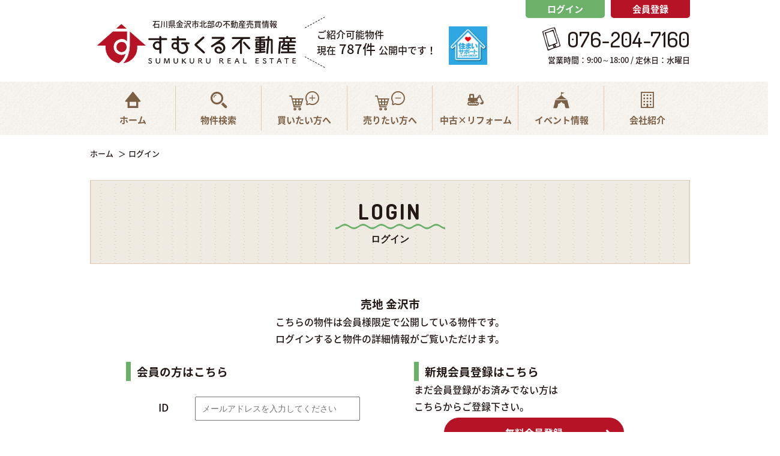

--- FILE ---
content_type: text/html; charset=UTF-8
request_url: https://www.sumukuru.jp/estate/detail?no=1000789
body_size: 4200
content:
<!DOCTYPE html>
<html lang="ja">
<head>
  <!-- Google Tag Manager -->
<script>(function(w,d,s,l,i){w[l]=w[l]||[];w[l].push({'gtm.start':
new Date().getTime(),event:'gtm.js'});var f=d.getElementsByTagName(s)[0],
j=d.createElement(s),dl=l!='dataLayer'?'&l='+l:'';j.async=true;j.src=
'https://www.googletagmanager.com/gtm.js?id='+i+dl;f.parentNode.insertBefore(j,f);
})(window,document,'script','dataLayer','GTM-THN95MG');</script>
<!-- End Google Tag Manager -->  <meta charset="UTF-8">
  <meta http-equiv="X-UA-Compatible" content="IE=edge">
  <title>ログイン｜石川県金沢市北部周辺の物件情報は すむくる不動産
</title>
  <meta name="description" content="会員さまログインページです"/>
  <link rel="stylesheet" href="https://www.sumukuru.jp/res/css/member.css">
  <meta name="csrf-token" content="9pgdUGCvAvq6g3SulehWicaxbHF2GZ0ZGZfflqoe">
<meta name="viewport" content="width=1366">
<meta name="format-detection" content="telephone=no,address=no,email=no">
<link rel="shortcut icon" href="https://www.sumukuru.jp/favicon.ico" type="image/x-icon">
<link rel="apple-touch-icon" href="https://www.sumukuru.jp/apple-touch-icon.png" sizes="180x180">
<link href="https://fonts.googleapis.com/earlyaccess/notosansjapanese.css" rel="stylesheet" />
<link href="https://fonts.googleapis.com/css2?family=Dosis:wght@200..800&display=swap" rel="stylesheet">
<link rel="stylesheet" href="https://use.fontawesome.com/releases/v5.3.1/css/all.css" integrity="sha384-mzrmE5qonljUremFsqc01SB46JvROS7bZs3IO2EmfFsd15uHvIt+Y8vEf7N7fWAU" crossorigin="anonymous">
<link rel="stylesheet" href="https://www.sumukuru.jp/res/css/style.css?v=0.0.1">
<link rel="stylesheet" href="https://www.sumukuru.jp/packages/sweetalert/dist/sweetalert2.css">
<script src="https://www.sumukuru.jp/res/js/vendor.bundle.js"></script>
<script src="//code.jquery.com/jquery-migrate-3.0.1.min.js"></script>
<script src="https://www.sumukuru.jp/res/js/app.bundle.js"></script>
<script src="https://www.sumukuru.jp/packages/phery.min.js"></script>
<script src="https://www.sumukuru.jp/packages/spin.min.js"></script>
<script src="https://www.sumukuru.jp/packages/sweetalert/dist/sweetalert2.min.js"></script>
<script src="https://www.sumukuru.jp/packages/jquery.history.js"></script>
<script src="https://www.sumukuru.jp/packages/common.js"></script>
<script>
  $.ajaxSetup( {
    headers: {
      'X-CSRF-TOKEN': $( 'meta[name="csrf-token"]' ).attr( 'content' )
    }
  } );
  $(function() {
      });
</script>
  <!-- Global site tag (gtag.js) - Google Analytics -->
<script async src="https://www.googletagmanager.com/gtag/js?id=UA-131136674-1"></script>
<script>
    window.dataLayer = window.dataLayer || [];
    function gtag(){dataLayer.push(arguments);}
    gtag('js', new Date());

    gtag('config', 'UA-131136674-1');
</script>
</head>

<body class="page-login">
<!-- Google Tag Manager (noscript) -->
<noscript><iframe src="https://www.googletagmanager.com/ns.html?id=GTM-THN95MG"
height="0" width="0" style="display:none;visibility:hidden"></iframe></noscript>
<!-- End Google Tag Manager (noscript) --><div id="container" class="l-container">
  <!--ヘッダー-->
<header id="header" class="l-header">
    <div class="l-header__top">
        <div class="l-header__inner l-wrap">
            <div class="l-header__left">
                <p class="l-header__description">石川県金沢市北部の不動産売買情報</p>
                <h1 class="l-header__logo">
                    <a href="https://www.sumukuru.jp">
                        <img src="https://www.sumukuru.jp/res/img/bnr_logo_row.svg" alt="すむくる不動産">
                    </a>
                </h1>
                <div class="l-header__balloon">
                    <div class="l-header__balloon__inner">
                        ご紹介可能物件<br>
                        現在<strong>787件</strong>公開中です！
                    </div>
                </div>
            </div>

            <div class="l-header__right">
                <div class="l-header__support">
                    <a href="https://www.sumukuru.jp/company/#sumaisupport"><img src="https://www.sumukuru.jp/res/img/icon_support_logo.png" alt="すまいサポート"></a>
                </div>
                <div class="l-header__buttons">
                                            <a class="button01 l-header__button" href="https://www.sumukuru.jp/member/login">ログイン</a>
                        <a class="button02 l-header__button" href="https://www.sumukuru.jp/regist">会員登録</a>
                                    </div>

                <div class="l-header__tel">
                    <div class="l-header__tel__top">
                        <img class="icon" src="https://www.sumukuru.jp/res/img/icon_header_tel.png" alt="">
                        <span class="tel">076-204-7160</span>
                    </div>
                    <p class="ruby">営業時間：9:00～18:00 / 定休日：水曜日</p>
                </div>
            </div>
        </div>
    </div>

    <div class="l-gNavi">
        <ul class="l-gNavi__inner l-wrap">
            <li id="gnavi-home" class="l-gNavi__item"><a class="l-gNavi__link inner" href="https://www.sumukuru.jp"><span class="icon"><i class="if if-home"></i></span><span class="ja">ホーム</span></a></li>
            <li id="gnavi-estate" class="l-gNavi__item"><a class="l-gNavi__link inner" href="https://www.sumukuru.jp/estate/search"><span class="icon"><i class="if if-gluss"></i></span><span class="ja">物件検索</span></a></li>
            <li id="gnavi-buy" class="l-gNavi__item"><a class="l-gNavi__link inner" href="https://www.sumukuru.jp/buy"><span class="icon buy"><i class="if if-buy"></i></span><span class="ja">買いたい方へ</span></a></li>
            <li id="gnavi-sell" class="l-gNavi__item"><a class="l-gNavi__link inner" href="https://www.sumukuru.jp/sell"><span class="icon sell"><i class="if if-sell"></i></span><span class="ja">売りたい方へ</span></a></li>
            <li id="gnavi-reform" class="l-gNavi__item"><a class="l-gNavi__link inner" href="https://www.sumukuru.jp/reform"><span class="icon"><i class="if if-reform"></i></span><span class="ja">中古×リフォーム</span></a></li>
            <li id="gnavi-event" class="l-gNavi__item"><a class="l-gNavi__link inner" href="https://www.sumukuru.jp/event"><span class="icon"><i class="if if-ivent"></i></span><span class="ja">イベント情報</span></a></li>
            <li id="gnavi-company" class="l-gNavi__item"><a class="l-gNavi__link inner" href="https://www.sumukuru.jp/company"><span class="icon"><i class="if if-building"></i></span><span class="ja">会社紹介</span></a></li>
        </ul>
    </div>
</header>
<!--/ヘッダー-->
  <div id="content" class="l-content">
    <main id="main" class="l-main">
      <!-- pan -->
      <ol id="pan" class="l-breadcrumb">
        <li class="l-breadcrumb__item">
          <a href="https://www.sumukuru.jp">ホーム</a>
        </li>
        <li class="l-breadcrumb__item">ログイン</li>
      </ol>
      <!-- /pan -->
      <div class="l-wrap loginArea u-m-c">
        <h2 class="c-heading01">LOGIN<span class="c-heading01__sub">ログイン</span></h2>
        <h3 class="u-ta-c">売地 金沢市</h3>
        <p class="ta-c u-ta-c"><span class="textred2">こちらの物件は会員様限定で公開している物件です。</span><br/>ログインすると物件の詳細情報がご覧いただけます。</p>
        <div class="loginWrap">
          <div class="loginBox">
            <h3 class="loginWrap__ttl">会員の方はこちら</h3>
            <form id="login_form" method="post">
              <input type="hidden" name="_token" value="9pgdUGCvAvq6g3SulehWicaxbHF2GZ0ZGZfflqoe">
              <ul>
                <li><span>ID</span><input class="c-textbox" name="login_id" type="text" id="login_id" size="50" accesskey="1" tabindex="1" placeholder="メールアドレスを入力してください"/></li>
                <li><span>パスワード</span><input class="c-textbox" name="password" type="password" id="password" size="50" accesskey="1" tabindex="1" placeholder=""/></li>
              </ul>
              <div class="btn"><button class="c-button01 c-button01--m c-button01--sub btn__login" id="login_submit" data-loading="body" type="button" href="https://www.sumukuru.jp/member/ajax_gateway" data-phery-args="{&quot;from&quot;:&quot;1000789&quot;}" data-phery-related="#login_form" data-phery-remote="ajax_login" onclick="return false;" >ログイン </button></div>
              <p class="remind"><a href="https://www.sumukuru.jp/member/password">パスワードを忘れた方はこちら</a>
              </p>
            </form>
          </div>
          <div class="newMember">
            <h3 class="loginWrap__ttl">新規会員登録はこちら</h3>
            <p class="newMember__txt">まだ会員登録がお済みでない方は<br>こちらからご登録下さい。</p>
            <div class="btn">
                            <a class="c-button01 c-button01--m c-button01--main btn__regist" href="https://www.sumukuru.jp/regist?from=lo_regist">無料会員登録</a>
            </div>
          </div>
        </div>
        <!-- /#estate -->
      </div>
    </main>
  </div>
  <!--フッター-->
<div id="contact" class="p-information">
    <a class="totop js-smoothScroll" href="#container"></a>
    <div class="p-information__inner">
        <div class="p-information__top">
            <div class="p-information__left">
                <p class="p-information__description">石川県金沢市北部の不動産売買情報</p>
                <div class="logo">
                    <a href="/">
                        <img src="https://www.sumukuru.jp/res/img/bnr_logo_footer.svg" alt="すむくる不動産" loading="lazy">
                    </a>
                </div>
            </div>

            <div class="p-information__center">
                <div class="p-information__center__heading">無料相談・お電話窓口</div>
                <p class="textTop">HPを見たと言って、お気軽にお問い合わせください！</p>
                <div class="tel"><img class="icon" src="https://www.sumukuru.jp/res/img/icon_footer_tel.png" alt="" loading="lazy">076-204-7160</div>
                <p class="textBottom">営業時間：9:00～18:00 / 定休日：水曜日</p>
                <p class="textBottom"><img src="https://www.sumukuru.jp/res/img/icon_footer_center.png" alt="" loading="lazy">〒920-0015 石川県金沢市諸江町上丁459-1</p>
            </div>

            <div class="p-information__right">
                <div class="buttons">
                    <a class="button contactBtn" href="https://www.sumukuru.jp/contact"><span class="button__inner contactBtn__inner">問い合わせ</span></a>
                    <a class="button reserveBtn" href="https://www.sumukuru.jp/contact/reserve"><span class="button__inner reserveBtn__inner">来店予約</span></a>
                    <a class="button onlineBtn" href="https://www.sumukuru.jp/contact"><span class="button__inner onlineBtn__inner">オンライン相談</span></a>
                </div>
            </div>
        </div>
    </div>
</div><!-- p-information -->

<footer id="footer" class="l-footer">
    <div class="l-wrap">
        <ul class="l-footer__navi">
            <li class="item"><a href="https://www.sumukuru.jp/buy">買いたい方へ</a></li>
            <li class="item"><a href="https://www.sumukuru.jp/sell">売りたい方へ</a></li>
            <li class="item"><a href="https://www.sumukuru.jp/reform">中古×リフォーム</a></li>
            <li class="item"><a href="https://www.sumukuru.jp/company">会社紹介</a></li>
            <li class="item"><a href="https://www.sumukuru.jp/other/privacy">プライバシーポリシー</a></li>
            <li class="item"><a href="https://www.sumukuru.jp/other/sitemap">サイトマップ</a></li>
        </ul>
        <div class="l-footer__copy">&copy; 2019 株式会社 すむくる不動産 co.,ltd All rights reserved.</div>
    </div>
</footer>
<!--/フッター-->
</div>
<script>
  $(function(){
    $('#login_id').on('keydown', function(e){
      if (e.keyCode === 13) {
        $('#login_submit').trigger('click');
      }
    });
    $('#password').on('keydown', function(e){
      if (e.keyCode === 13) {
        $('#login_submit').trigger('click');
      }
    });
  });
</script>
</body>
</html>


--- FILE ---
content_type: text/css
request_url: https://www.sumukuru.jp/res/css/member.css
body_size: 758
content:
.page-login .loginArea{width:100%}.page-login .main_members{height:700px}.page-login .loginWrap{display:-webkit-box;display:-ms-flexbox;display:flex;-webkit-box-pack:justify;-ms-flex-pack:justify;justify-content:space-between;width:880px;margin:0 auto}.page-login .loginWrap__ttl{text-align:left;border-left:#6cb169 solid 8px;padding-left:10px}.page-login .loginWrap .loginBox{width:400px;text-align:center;border-radius:5px;padding:25px 0}.page-login .loginWrap .loginBox p{margin:0;margin-bottom:15px}.page-login .loginWrap .loginBox ul{width:400px;display:block;padding:0}.page-login .loginWrap .loginBox li{list-style:none;background-color:#fff;color:#231815;padding:10px;margin-bottom:15px}.page-login .loginWrap .loginBox li span{display:inline-block;width:105px;font-size:1.1em}.page-login .loginWrap .loginBox li input{-webkit-box-sizing:border-box;box-sizing:border-box;width:275px}.page-login .loginWrap .loginBox .remind{margin-bottom:0;text-align:center}.page-login .loginWrap .loginBox .btn{margin-bottom:5px}.page-login .loginWrap .loginBox .btn .btn__login{width:300px;height:50px;margin:0 auto;font-size:16px;font-size:1rem;line-height:1}.page-login .loginWrap .newMember{width:400px;text-align:left;border-radius:5px;padding:25px 0}.page-login .loginWrap .newMember .btn{margin-bottom:15px}.page-login .loginWrap .newMember .btn .btn__regist{width:300px;height:50px;font-size:16px;font-size:1rem;line-height:1}.page-login .loginWrap .newMember__txt{margin:0 0 5px}.page-login .bukkenLogin{width:575px;margin:0 auto;text-align:center;border:1px solid #333;border-radius:5px;padding:25px}.page-login .bukkenLogin p{margin:0;margin-bottom:15px}.page-login .bukkenLogin ul{width:500px;display:block;padding:0}.page-login .bukkenLogin li{list-style:none;background-color:#d8d8d8;color:#fff;padding:10px;margin-bottom:15px}.page-login .bukkenLogin li span{display:inline-block;width:150px;font-size:1.1em}.page-login .bukkenLogin li input{-webkit-box-sizing:border-box;box-sizing:border-box;width:330px;padding:10px}.page-login .bukkenLogin .title{margin:0;text-align:left}.page-login .bukkenLogin .remind{margin-bottom:0}.page-logoff #under{width:100%;margin:0 auto;margin-bottom:30px}.page-reminder #under{width:100%;margin:0 auto;height:420.21px;margin-bottom:30px}.page-reminder #login_id{font-size:16px;line-height:35px;height:40px;padding-bottom:0;width:439px}.page-reminder #pass_conf{width:100px;height:40px;font-size:16px;font-size:1rem;border-radius:10px;float:right}.page-reminder #pass_conf::after{display:none}.page-reminder .toi_thanks{text-align:center}


--- FILE ---
content_type: text/css
request_url: https://www.sumukuru.jp/res/css/style.css?v=0.0.1
body_size: 19898
content:
@font-face{font-family:"Arciform";src:url("/res/fonts/Arciform.ttf") format("truetype"),url("/res/fonts/Arciform.woff") format("woff"),url("/res/fonts/Arciform.woff2") format("woff2")}html{line-height:1.15;-ms-text-size-adjust:100%;-webkit-text-size-adjust:100%}h1{font-size:2em;margin:0.67em 0}hr{-webkit-box-sizing:content-box;box-sizing:content-box;height:0;overflow:visible}main{display:block}pre{font-family:monospace, monospace;font-size:1em}a{background-color:transparent;-webkit-text-decoration-skip:objects}abbr[title]{text-decoration:underline;-webkit-text-decoration:underline dotted;text-decoration:underline dotted}b,
strong{font-weight:bolder}code,
kbd,
samp{font-family:monospace, monospace;font-size:1em}small{font-size:80%}img{border-style:none}svg:not(:root){overflow:hidden}button,
input,
optgroup,
select,
textarea{margin:0}button{overflow:visible;text-transform:none}button,
[type="button"],
[type="reset"],
[type="submit"]{-webkit-appearance:button}button::-moz-focus-inner,
[type="button"]::-moz-focus-inner,
[type="reset"]::-moz-focus-inner,
[type="submit"]::-moz-focus-inner{border-style:none;padding:0}button:-moz-focusring,
[type="button"]:-moz-focusring,
[type="reset"]:-moz-focusring,
[type="submit"]:-moz-focusring{outline:1px dotted ButtonText}fieldset{padding:0.35em 0.75em 0.625em}input{overflow:visible}legend{-webkit-box-sizing:border-box;box-sizing:border-box;color:inherit;display:table;max-width:100%;padding:0;white-space:normal}progress{display:inline-block;vertical-align:baseline}select{text-transform:none}textarea{overflow:auto}[type="checkbox"],
[type="radio"]{-webkit-box-sizing:border-box;box-sizing:border-box;padding:0}[type="number"]::-webkit-inner-spin-button,
[type="number"]::-webkit-outer-spin-button{height:auto}[type="search"]{-webkit-appearance:textfield;outline-offset:-2px}[type="search"]::-webkit-search-cancel-button,
[type="search"]::-webkit-search-decoration{-webkit-appearance:none}::-webkit-file-upload-button{-webkit-appearance:button;font:inherit}details{display:block}summary{display:list-item}template{display:none}[hidden]{display:none}body{background-color:#fff;color:#231815;font-family:"Noto Sans Japanese",sans-serif;font-size:16px;font-weight:500;line-height:1.75;margin:0;-moz-osx-font-smoothing:grayscale;-webkit-font-smoothing:antialiased;word-wrap:break-word;min-width:1300px}*,*::before,*::after{-webkit-box-sizing:border-box;box-sizing:border-box}ul,li{list-style:none}h1,h2,h3,h4,h5,h6{margin:0 auto}p{margin:0;text-align:left}img{vertical-align:middle}main p a{border-bottom:1px solid #004ea2;padding:0 0 1px;color:#004ea2;text-decoration:none;display:inline-block;position:relative}input,select,textarea{font-size:14px;font-size:.875rem}select{font-size:14px;font-size:.875rem;line-height:2.4285714286;height:36px;padding-top:0 !important;padding-bottom:0 !important}button{font-family:"Noto Sans Japanese",sans-serif}@font-face{font-family:"myiconfont";src:url("/res/fonts/myiconfont.eot?c=1589509103839");src:url("/res/fonts/myiconfont.eot?#iefix&c=1589509103839") format("embedded-opentype"),url("/res/fonts/myiconfont.woff?c=1589509103839") format("woff"),url("/res/fonts/myiconfont.ttf?c=1589509103839") format("truetype");font-weight:normal;font-style:normal}.if{display:inline-block;font:normal normal normal 1em/1 "myiconfont";text-rendering:auto;-webkit-font-smoothing:antialiased;-moz-osx-font-smoothing:grayscale}.if-building::before{content:"\EA01"}.if-buy::before{content:"\EA02"}.if-fb::before{content:"\EA03"}.if-gluss::before{content:"\EA04"}.if-home::before{content:"\EA05"}.if-house::before{content:"\EA06"}.if-insta::before{content:"\EA07"}.if-ivent::before{content:"\EA08"}.if-map::before{content:"\EA09"}.if-reform::before{content:"\EA0A"}.if-school::before{content:"\EA0B"}.if-sell::before{content:"\EA0C"}.c-alert01__header{margin-bottom:20px}.c-alert01__texts{margin:0 0 20px}.c-alert01__texts__item:not(:last-child){margin:0 0 10px}.c-alert01__texts__item--center{text-align:center}.c-alert01__buttons{display:-webkit-box;display:-ms-flexbox;display:flex;-webkit-box-pack:center;-ms-flex-pack:center;justify-content:center;gap:10px}.c-alert01__buttons__item{-webkit-box-flex:1;-ms-flex:1 1;flex:1 1}.c-alert01__buttons__item__inner{font-size:18px;font-size:1.125rem;line-height:1}.c-alert01__footer{margin-top:20px;font-size:12px;font-size:.75rem;line-height:1.5}.c-alert01__footer a{color:#b61426;text-decoration:none}.c-alert01__footer a:hover{text-decoration:underline}.c-blockquote01{border:3px solid #dcdcdc;border-radius:8px;margin:0;padding:30px 95px 80px 80px;font-style:italic;font-size:16px;font-size:1rem;line-height:1.5;color:#818181;position:relative}.c-blockquote01__src{font-style:italic;font-size:16px;font-size:1rem;line-height:1;text-align:right;position:absolute;right:40px;bottom:30px}.c-blockquote01__src::before{content:"―"}.c-blockquote01::before{content:"”";font-style:normal;font-size:72px;font-size:4.5rem;line-height:1.1805555556;color:#fff;display:inline-block;position:absolute;top:30px;left:15px;width:55px;height:55px;border-radius:50%;background-color:#dcdcdc;text-align:center}.c-blockquote02{background-color:#fff;border-left:8px solid #bfbfbf;margin:0;padding:5px 150px 35px 25px;font-style:italic;font-size:16px;font-size:1rem;line-height:1.5;color:#231815;position:relative}.c-blockquote02__src{font-style:italic;font-size:16px;font-size:1rem;line-height:1;text-align:right;color:#231815;position:absolute;right:0;bottom:0}.c-blockquote02__src::before{content:"―"}.c-blockquote02::before{content:"”";font-style:normal;font-size:100px;font-size:6.25rem;line-height:1;color:#bfbfbf;display:inline-block;position:absolute;top:7px;right:0}.c-button01{background-color:#fff;border-width:1px;border-style:solid;border-radius:1000px;height:50px;margin:0 auto;font-weight:700;font-size:16px;font-size:1rem;line-height:1;color:#fff;text-decoration:none;display:-webkit-box;display:-ms-flexbox;display:flex;-webkit-box-pack:center;-ms-flex-pack:center;justify-content:center;-webkit-box-align:center;-ms-flex-align:center;align-items:center;position:relative;cursor:pointer}.c-button01::after{content:'\f105';width:auto;height:100%;font-family:"Font Awesome 5 free";font-weight:700;font-size:120%;display:-webkit-box;display:-ms-flexbox;display:flex;-webkit-box-align:center;-ms-flex-align:center;align-items:center;position:absolute;top:0;bottom:0;right:20px}.c-button01--xl{font-size:18px;font-size:1.125rem;line-height:1}.c-button01--l{font-size:17px;font-size:1.0625rem;line-height:1}.c-button01--m{font-size:16px;font-size:1rem;line-height:1}.c-button01--s{font-size:15px;font-size:.9375rem;line-height:1}.c-button01--main{background-color:#b61426;border-color:#b61426;color:#fff}.c-button01--main--w{background-color:#fff;border-color:#b61426;color:#b61426}.c-button01--main--w:hover{background-color:#b61426;color:#fff}.c-button01--main:hover{background:#fff;color:#b61426}.c-button01--sub{background-color:#6cb169;border-color:#6cb169;color:#fff}.c-button01--sub--w{background-color:#fff;border-color:#6cb169;color:#6cb169}.c-button01--sub--w:hover{background-color:#6cb169;color:#fff}.c-button01--sub:hover{background:#fff;color:#6cb169}.c-button01--accent{background-color:#7c6045;border-color:#7c6045;color:#fff}.c-button01--accent--w{background-color:#fff;border-color:#7c6045;color:#7c6045}.c-button01--accent--w:hover{background-color:#7c6045;color:#fff}.c-button01--accent:hover{background:#fff;color:#7c6045}.c-button01--quaternary{background-color:#baa3c2;border-color:#baa3c2;color:#fff}.c-button01--quaternary--w{background-color:#fff;border-color:#baa3c2;color:#baa3c2}.c-button01--quaternary--w:hover{background-color:#baa3c2;color:#fff}.c-button01--quaternary:hover{background:#fff;color:#baa3c2}.c-button01--sell{border-width:2px;background-color:#fff;border-color:#ecd3ba;color:#7c6045}.c-button01--sell:hover{background-color:#ecd3ba}.c-button01--nobullet::after{content:"";display:none}.c-button01--noradius{border-radius:0}.c-button01:focus{outline:none}.c-button01--dummy{background-color:#ccc;border-color:#ccc;color:#fff}.c-card{background-color:transparent;-webkit-box-flex:0;-ms-flex:0 0 300px;flex:0 0 300px;text-align:center;position:relative}.c-card a{border:none;margin:0;padding:0;text-decoration:none}.c-card a:hover{opacity:0.6}.c-card__wrap{display:block;color:#231815;text-decoration:none;position:relative}.c-card__photo{background:#fff;width:100%;height:225px;position:relative}.c-card__photo::after{content:"";border:5px solid #fff;width:100%;height:auto;position:absolute;top:0;left:0;z-index:-1}.c-card__photo img{height:100%;width:100%;-o-object-fit:cover;object-fit:cover;font-family:'object-fit: cover;'}.c-card__photo .button--contact{position:absolute;top:158px;left:40px;right:40px}.c-card__photo .button--regist{position:absolute;top:100px;left:40px;right:40px}.c-card__photo .button--login{position:absolute;top:158px;left:40px;right:40px}.c-card__ribbon{font-weight:500;display:-webkit-box;display:-ms-flexbox;display:flex;-webkit-box-pack:center;-ms-flex-pack:center;justify-content:center;-webkit-box-align:center;-ms-flex-align:center;align-items:center;position:absolute;z-index:2}.c-card__ribbon--new,.c-card__ribbon--pricedown{width:79px;height:79px;font-family:"Dosis", sans-serif;font-weight:700;font-size:18px;font-size:1.125rem;line-height:1.1111111111;color:#fff;top:-30px;left:-25px}.c-card__ribbon--new{background:url(../img/bg_home_bukken_ribon_new.png) no-repeat center center}.c-card__ribbon--pricedown{background:url(../img/bg_home_bukken_ribon_pricedown.png) no-repeat center center}.c-card__ribbon--sold,.c-card__ribbon--nego{background:url(../img/bg_home_bukken_ribon_soldnego.png) no-repeat center center;width:58px;height:97px;padding:25px 0 0;font-weight:700;font-size:16px;font-size:1rem;line-height:1.125;color:#b61426;top:0;right:10px}.c-card__publicTypeSeal{display:-webkit-box;display:-ms-flexbox;display:flex;position:absolute;right:5px;bottom:5px}.c-card__publicTypeSeal__item{font-size:15px;font-size:.9375rem;line-height:1.6666666667;font-weight:700;color:#fff;padding:0 4px}.c-card__publicTypeSeal__item--member{background:#b61426}.c-card__publicTypeSeal__item--store{background:#6cb169}.c-card__publicTypeSeal__item--limited{background:#7c6045}.c-card__body{padding:0;color:#231815}.c-card__body__top{border-bottom:2px dotted #7c6045;width:100%;height:50px;margin:0;padding:0;display:-webkit-box;display:-ms-flexbox;display:flex;-webkit-box-pack:justify;-ms-flex-pack:justify;justify-content:space-between;-webkit-box-align:center;-ms-flex-align:center;align-items:center}.c-card__type{background:#7c6045;border:none;width:100px;height:30px;font-weight:500;font-size:16px;font-size:1rem;line-height:1;color:#fff;display:-webkit-box;display:-ms-flexbox;display:flex;-webkit-box-pack:center;-ms-flex-pack:center;justify-content:center;-webkit-box-align:center;-ms-flex-align:center;align-items:center}.c-card__date{margin-right:10px;font-size:14px;font-size:.875rem;line-height:1}.c-card__date .num{font-family:"Dosis", sans-serif;letter-spacing:2px}.c-card__info{width:100%;height:140px;margin:0 auto;padding:0 10px;display:-webkit-box;display:-ms-flexbox;display:flex;-webkit-box-orient:vertical;-webkit-box-direction:normal;-ms-flex-flow:column wrap;flex-flow:column wrap;-webkit-box-pack:center;-ms-flex-pack:center;justify-content:center;-webkit-box-align:start;-ms-flex-align:start;align-items:flex-start;text-align:left}.c-card__addr{width:100%;font-weight:500;font-size:18px;font-size:1.125rem;line-height:1.6666666667}.c-card__price{font-weight:700;font-size:24px;font-size:1.5rem;line-height:1.4583333333;color:#b61426;display:-webkit-box;display:-ms-flexbox;display:flex;-webkit-box-align:baseline;-ms-flex-align:baseline;align-items:baseline}.c-card__price .sub{font-size:18px;font-size:1.125rem;line-height:1}.c-card__size{font-size:18px;font-size:1.125rem;line-height:2.0555555556}.c-card::after{content:"";width:0;height:0;border-style:solid;border-width:0 0 25px 25px;border-color:transparent transparent #7c6045 transparent;position:absolute;right:0;bottom:0}.c-checkbox{cursor:pointer}.c-checkbox__input{width:18px;height:18px;vertical-align:middle}.c-checkbox__parts{padding-left:5px;font-size:14px;font-size:.875rem;line-height:1}.c-radiobox{cursor:pointer}.c-radiobox__input{width:20px;height:20px;vertical-align:middle}.c-radiobox__parts{padding-left:5px;font-size:14px;font-size:.875rem;line-height:1}.c-selectbox{width:auto;font-weight:400;font-size:12px;font-size:.75rem;line-height:1;vertical-align:middle;cursor:pointer}.c-textbox{width:100%;padding:10px;font-size:14px;font-size:.875rem;line-height:1}.c-textarea{width:100%;margin:0;padding:20px;font-size:14px;font-size:.875rem;line-height:1.8571428571}.c-heading01{background:url(../img/bg_heading01.png) no-repeat center center;background-size:100% 140px;width:100%;height:140px;margin:0 auto 50px;padding:0;font-family:"Dosis", sans-serif;font-weight:700;font-size:36px;font-size:2.25rem;line-height:1;letter-spacing:3px;display:-webkit-box;display:-ms-flexbox;display:flex;-webkit-box-orient:vertical;-webkit-box-direction:normal;-ms-flex-flow:column;flex-flow:column;-webkit-box-pack:center;-ms-flex-pack:center;justify-content:center;-webkit-box-align:center;-ms-flex-align:center;align-items:center;position:relative}.c-heading01__sub{margin-top:20px;font-weight:700;font-size:16px;font-size:1rem;line-height:1;letter-spacing:0;display:block}.c-heading01::before{content:"";display:block}.c-heading01::after{content:"";background:url(../img/bg_heading01_underline.png) no-repeat center center;width:183px;height:9px;margin:auto;display:block;position:absolute;top:73px;left:0;right:0}.c-heading02{border-bottom:4px solid #494440;margin:0 auto 40px;padding:0 0 20px;font-weight:700;font-size:25px;font-size:1.5625rem;line-height:1;color:#231815;text-align:center;display:block}.c-heading03{margin:0 auto 45px;text-align:left;display:block;position:relative}.c-heading03__inner{background:#fff;font-weight:700;font-size:28px;font-size:1.75rem;line-height:1;color:#7c6045;display:-webkit-box;display:-ms-flexbox;display:flex;-webkit-box-align:center;-ms-flex-align:center;align-items:center;position:relative;z-index:2}.c-heading03::after{content:"";border-top:2px dotted #b61426;width:100%;height:2px;margin:auto;position:absolute;top:0;bottom:0;left:0;z-index:1}.c-heading03--main::after{border-top:2px dotted #b61426}.c-heading03--sub::after{border-top:2px dotted #6cb169}.c-heading03--accent::after{border-top:2px dotted #7c6045}.c-heading04{border-bottom:1px solid #bababa;height:30px;margin:0 0 35px;padding:0 0 35px 15px;font-weight:700;font-size:17px;font-size:1.0625rem;line-height:1.7647058824;color:#231815;text-align:left;position:relative}.c-heading04::before{content:'';border-left:7px solid #b61426;height:30px;position:absolute;left:0}.c-heading05{background-color:#b2e2f8;height:35px;margin:0 0 35px;padding:0 0 0 10px;font-weight:700;font-size:17px;font-size:1.0625rem;line-height:2.0588235294;color:#231815;text-align:left}.c-list{margin:0;padding:0;list-style:none}.c-list__item{padding:0 0 0 28px;list-style:none;color:#231815;position:relative}.c-list__item::before{content:"";background-color:#b61426;border-radius:50%;width:13px;height:13px;margin:auto;position:absolute;top:0;bottom:0;left:9px}.c-list__item::after{content:"";background-color:#fff;border-radius:50%;width:7px;height:7px;margin:auto;position:absolute;top:0;bottom:0;left:12px}.c-dl{border-top:1px solid #d6cfc8;margin:0;padding:0;display:-webkit-box;display:-ms-flexbox;display:flex;-webkit-box-orient:horizontal;-webkit-box-direction:normal;-ms-flex-flow:row wrap;flex-flow:row wrap;-webkit-box-align:center;-ms-flex-align:center;align-items:center}.c-dl__heading,.c-dl__data{border-bottom:1px solid #d6cfc8;height:55px;font-size:15px;font-size:.9375rem;line-height:1;color:#231815;display:-webkit-box;display:-ms-flexbox;display:flex;-webkit-box-pack:start;-ms-flex-pack:start;justify-content:flex-start;-webkit-box-align:center;-ms-flex-align:center;align-items:center}.c-dl__heading{background-color:#fff;-webkit-box-flex:0;-ms-flex:0 0 25%;flex:0 0 25%;padding:0 0 0 27px;font-weight:700}.c-dl__data{background-color:#fff;-webkit-box-flex:0;-ms-flex:0 0 75%;flex:0 0 75%;margin:0;padding:0;font-weight:500}.c-noPhoto01{display:-webkit-box;display:-ms-flexbox;display:flex;-webkit-box-align:center;-ms-flex-align:center;align-items:center;-webkit-box-pack:center;-ms-flex-pack:center;justify-content:center;text-align:center;font-size:var(--font-size-pc);font-weight:700;letter-spacing:0.05em;max-width:100%;max-height:100%}.c-seal01{background-color:#b61426;margin:0 10px 0 0;color:#fff;display:-webkit-box;display:-ms-flexbox;display:flex;-webkit-box-pack:center;-ms-flex-pack:center;justify-content:center;-webkit-box-align:center;-ms-flex-align:center;align-items:center;float:left}.c-seal01:last-child{margin-right:0}.c-seal01--l{width:110px;height:30px;font-size:16px;font-size:1rem;line-height:1}.c-seal01--m1{width:70px;height:26px;font-size:14px;font-size:.875rem;line-height:1}.c-seal01--m2{width:110px;height:26px;font-size:14px;font-size:.875rem;line-height:1}.c-seal01--s1{width:60px;height:20px;font-size:12px;font-size:.75rem;line-height:1}.c-seal01--s2{width:50px;height:26px;font-size:12px;font-size:.75rem;line-height:1}.c-seal01--hissu,.c-seal01--nini{border:none;width:38px;height:18px;font-size:13px;font-size:.8125rem;line-height:1;color:#fff;white-space:nowrap;vertical-align:baseline;display:-webkit-inline-box;display:-ms-inline-flexbox;display:inline-flex}.c-seal01--hissu{background:#e60012}.c-seal01--nini{background:#aaa}.c-seal02{background-color:#fff;border:2px solid #7c6045;margin:0 10px 0 0;font-weight:700;color:#7c6045;display:-webkit-box;display:-ms-flexbox;display:flex;-webkit-box-pack:center;-ms-flex-pack:center;justify-content:center;-webkit-box-align:center;-ms-flex-align:center;align-items:center;float:left}.c-seal02:last-child{margin-right:0}.c-seal02--l{width:110px;height:30px;font-size:16px;font-size:1rem;line-height:1}.c-seal02--m{width:100px;height:24px;font-size:14px;font-size:.875rem;line-height:1}.c-seal02--s{width:60px;height:20px;font-size:12px;font-size:.75rem;line-height:1}.c-seal02--new{border-color:#b61426;color:#b61426}.c-seal02--pricedown{border-color:#6cb169;color:#6cb169}.c-seal02--anempty{border:none;background:url(../img/bg_home_bukken_ribon_anempty.png) no-repeat center center;color:#fff;width:79px;height:79px;position:absolute;top:-20px;left:0;font-size:14px;font-size:.875rem;line-height:1}.c-seal02--member{background-color:#b61426;border-color:#b61426;color:#fff}.c-seal02--store{background-color:#6cb169;border-color:#6cb169;color:#fff}.c-seal02--limited{background-color:#7c6045;border-color:#7c6045;color:#fff}.c-table01{border-collapse:collapse;border-spacing:0;width:100%;margin:0;display:table}.c-table01__row{border-bottom:1px solid #eaeaea;border-top:1px solid #eaeaea;display:table-row}.c-table01__heading{width:20%;padding:10px 0 10px 20px;font-weight:700;font-size:15px;font-size:.9375rem;line-height:2;text-align:left;vertical-align:top;display:table-cell;border-bottom:1px solid #fff;border-top:1px solid #fff;background-color:#eaeaea}.c-table01__data{background-color:#fff;width:80%;padding:10px 0 10px 27px;font-weight:500;font-size:15px;font-size:.9375rem;line-height:2;text-align:left;display:table-cell}.c-table02{border-collapse:collapse;border-spacing:0;margin:0;display:table;width:100%}.c-table02__row{border-bottom:1px dashed #7c6045;display:table-row}.c-table02__row:first-of-type{border-top:1px dashed #7c6045}.c-table02__heading{width:90px;padding:9px 0 0 20px;font-weight:700;font-size:14px;font-size:.875rem;line-height:1.4285714286;color:#7c6045;text-align:left;vertical-align:top;display:table-cell;position:relative}.c-table02__data01{width:auto;padding:9px 0;font-weight:700;font-size:20px;font-size:1.25rem;line-height:1;color:#b61426;text-align:left;display:table-cell}.c-table02__data01 strong{font-size:25px;font-size:1.5625rem;line-height:1}.c-table02__data02{width:auto;padding:9px 0;font-weight:500;font-size:14px;font-size:.875rem;line-height:1.4285714286;text-align:left;display:table-cell}.c-table03{background:url(../img/bg_table03.png);border-collapse:collapse;border-spacing:0;width:100%;margin:0;display:table}.c-table03__row{border-bottom:2px solid #fff;margin:0;display:table-row}.c-table03__row:last-child{border-bottom:none;margin-bottom:0}.c-table03__heading{width:135px;padding:18px;font-weight:700;font-size:15px;font-size:.9375rem;line-height:1.6;color:#7c6045;text-align:left;vertical-align:top;display:table-cell;position:relative}.c-table03__data{border-right:2px solid #fff;width:215px;padding:18px 20px 18px 0;font-weight:500;font-size:14px;font-size:.875rem;line-height:1.7142857143;vertical-align:top;text-align:left;display:table-cell}.c-table04{border-collapse:collapse;border-spacing:0;margin:0;display:table;width:100%}.c-table04__row{border-bottom:1px dashed #7c6045;display:table-row}.c-table04__row:first-of-type{border-top:1px dashed #7c6045}.c-table04__heading{width:125px;padding:9px 0;font-weight:700;font-size:15px;font-size:.9375rem;line-height:1.3333333333;color:#7c6045;text-align:left;vertical-align:top;display:table-cell;position:relative}.c-table04__heading .icon{width:28px;margin-right:10px;text-align:center;display:inline-block}.c-table04__heading .icon img{vertical-align:middle;display:inline-block;position:relative}.c-table04__data{width:auto;padding:9px 0;font-weight:500;font-size:15px;font-size:.9375rem;line-height:1.3333333333;text-align:left;display:table-cell}.c-table05{background:url(../img/bg_table05_border.png) repeat-x bottom -74px center;border-collapse:collapse;border-spacing:0;margin:0;display:table;width:100%}.c-table05__row{background:url(../img/bg_table05_border.png) repeat-x top -10px center;display:table-row}.c-table05__heading{width:125px;padding:20px 0;font-weight:700;font-size:15px;font-size:.9375rem;line-height:1.3333333333;color:#7c6045;text-align:left;vertical-align:top;display:table-cell;position:relative}.c-table05__heading .icon{width:28px;margin-right:10px;text-align:center;display:inline-block}.c-table05__heading .icon img{vertical-align:middle;display:inline-block;position:relative}.c-table05__data{width:auto;padding:20px 0;font-weight:500;font-size:15px;font-size:.9375rem;line-height:1.3333333333;text-align:left;display:table-cell}.c-read01{font-weight:700;font-size:30px;font-size:1.875rem;line-height:1.1666666667}.c-read02{font-weight:700;font-size:23px;font-size:1.4375rem;line-height:1.2173913043}.c-read03{font-weight:700;font-size:20px;font-size:1.25rem;line-height:1.25}.c-text01{font-weight:500;font-size:16px;font-size:1rem;line-height:1.875}.c-text01 strong,.c-text01 em{background-color:#fff996;font-weight:700;font-style:normal}.c-annotation{margin:0 0 30px;padding:0 0 0 30px;font-size:13px;font-size:.8125rem;line-height:1.2307692308;position:relative}.c-annotation__number{font-size:13px;font-size:.8125rem;line-height:1.2307692308;position:absolute;top:0;left:0}.c-annotation__number::before{content:"※"}.p-cardList{margin-right:-20px;padding-left:0}.p-cardList::after{content:"";display:block;clear:both}.p-cardList__item{float:left;margin-right:20px;margin-bottom:20px}.p-contact__row{border-top:1px solid #ccc;display:table}.p-contact__dt{padding:30px;width:300px}.p-form__row{border-top:1px solid #bababa;border-bottom:1px solid #bababa;display:-webkit-box;display:-ms-flexbox;display:flex}.p-form__row+.p-form__row{border-top:0}.p-form__label{background-color:#eaeaea;-webkit-box-flex:0;-ms-flex:0 0 30%;flex:0 0 30%;padding:16px;padding:1rem;font-size:16px;font-size:1rem;line-height:1.125;display:-webkit-box;display:-ms-flexbox;display:flex;position:relative}.p-form__label .seal{margin-left:8px;margin-left:0.5rem}.p-form__input{background-color:#fff;-webkit-box-flex:1;-ms-flex:auto;flex:auto;padding:16px;padding:1rem}.p-form__input .lead{font-size:0.8em;line-height:1.5}.p-form__input input[readonly]{background:#eee;border:none;outline:none}.p-form__privacy{background:#eaeaea;width:100%;height:50px;margin:45px 0 20px;padding:0 20px;font-size:13px;font-size:.8125rem;line-height:1;color:#000;display:-webkit-box;display:-ms-flexbox;display:flex;-webkit-box-align:center;-ms-flex-align:center;align-items:center}.p-form__agreement{background:#eaeaea;width:100%;height:90px;margin:40px 0 50px;display:-webkit-box;display:-ms-flexbox;display:flex;-webkit-box-orient:vertical;-webkit-box-direction:normal;-ms-flex-flow:column;flex-flow:column;-webkit-box-pack:center;-ms-flex-pack:center;justify-content:center;-webkit-box-align:center;-ms-flex-align:center;align-items:center}.p-form__agreement__text{font-size:13px;font-size:.8125rem;line-height:1}.p-form__submit{width:440px;margin:0 auto}.p-form__submit .c-button{width:100%}.p-information{background:#fff;width:100%;margin:0 auto;padding:0;position:relative}.p-information .totop{background:url(../img/bg_footer_totop.png) no-repeat center center;width:100%;height:22px;display:-webkit-box;display:-ms-flexbox;display:flex;-webkit-box-pack:center;-ms-flex-pack:center;justify-content:center;-webkit-box-align:center;-ms-flex-align:center;align-items:center;position:relative}.p-information .totop::after{content:url(../img/icon_footer_totop.png);background:#fff;width:88px;height:22px;margin:auto;padding:0 20px;display:block;position:absolute;top:0;right:0;left:0;bottom:0}.p-information__inner{width:1000px;margin:0 auto;padding:60px 0;position:relative}.p-information__description{margin:0 0 10px;font-size:16px;font-size:1rem;line-height:1;text-align:center}.p-information__top{display:-webkit-box;display:-ms-flexbox;display:flex;-webkit-box-pack:justify;-ms-flex-pack:justify;justify-content:space-between}.p-information__top .p-information__left{-webkit-box-flex:0;-ms-flex:0 0 262px;flex:0 0 262px;height:100%}.p-information__top .p-information__left .logo{width:157px;height:169px;margin:0 auto;display:block}.p-information__top .p-information__left .logo img{width:100%;height:100%}.p-information__top .p-information__left .logo:hover{opacity:0.6}.p-information__top .p-information__center{-webkit-box-flex:0;-ms-flex:0 0 360px;flex:0 0 360px;height:100%;display:-webkit-box;display:-ms-flexbox;display:flex;-webkit-box-orient:vertical;-webkit-box-direction:normal;-ms-flex-flow:column wrap;flex-flow:column wrap;-webkit-box-pack:center;-ms-flex-pack:center;justify-content:center;-webkit-box-align:center;-ms-flex-align:center;align-items:center}.p-information__top .p-information__center__heading{border:1px solid #231815;width:100%;height:38px;margin:0 0 15px;font-weight:600;font-size:15px;font-size:.9375rem;line-height:1;display:-webkit-box;display:-ms-flexbox;display:flex;-webkit-box-pack:center;-ms-flex-pack:center;justify-content:center;-webkit-box-align:center;-ms-flex-align:center;align-items:center}.p-information__top .p-information__center .textTop{background:url(../img/bg_footer_center.png) no-repeat center center;width:345px;height:17px;margin:0 auto 15px;font-size:14px;font-size:.875rem;line-height:1;letter-spacing:-1px;display:-webkit-box;display:-ms-flexbox;display:flex;-webkit-box-pack:center;-ms-flex-pack:center;justify-content:center;-webkit-box-align:center;-ms-flex-align:center;align-items:center}.p-information__top .p-information__center .textBottom{height:22px;margin:10px 0 0;font-size:14px;font-size:.875rem;line-height:1;display:-webkit-box;display:-ms-flexbox;display:flex;-webkit-box-pack:center;-ms-flex-pack:center;justify-content:center;-webkit-box-align:center;-ms-flex-align:center;align-items:center}.p-information__top .p-information__center .textBottom img{margin-right:10px;display:inline-block}.p-information__top .p-information__center .tel{height:40px;margin:0;font-family:"Dosis", sans-serif;font-weight:700;font-size:40px;font-size:2.5rem;line-height:1;letter-spacing:2px;display:-webkit-box;display:-ms-flexbox;display:flex;-webkit-box-align:center;-ms-flex-align:center;align-items:center}.p-information__top .p-information__center .tel img{width:32px;height:40px;margin-right:10px;display:block}.p-information__top .p-information__right{-webkit-box-flex:0;-ms-flex:0 0 240px;flex:0 0 240px;padding:0}.p-information__top .p-information__right .buttons{width:100%;height:100%;display:-webkit-box;display:-ms-flexbox;display:flex;-webkit-box-orient:vertical;-webkit-box-direction:normal;-ms-flex-flow:column;flex-flow:column;-webkit-box-pack:justify;-ms-flex-pack:justify;justify-content:space-between;gap:10px}.p-information__top .p-information__right .buttons .button{border-radius:10px;width:100%;height:72px;text-decoration:none;display:block}.p-information__top .p-information__right .buttons .button__inner{border-width:2px;border-style:solid;border-radius:10px;width:100%;height:67px;font-weight:700;font-size:18px;font-size:1.125rem;line-height:1;display:-webkit-box;display:-ms-flexbox;display:flex;-webkit-box-pack:center;-ms-flex-pack:center;justify-content:center;-webkit-box-align:center;-ms-flex-align:center;align-items:center}.p-information__top .p-information__right .buttons .button.contactBtn{background:#fdb8bf;color:#b61426}.p-information__top .p-information__right .buttons .button.contactBtn .contactBtn__inner{background:#fff url(../img/icon_footer_contact.png) no-repeat center left 30px;border-color:#fdb8bf;padding-left:57px}.p-information__top .p-information__right .buttons .button.contactBtn:hover .contactBtn__inner{background:#b61426 url(../img/icon_footer_contact_on.png) no-repeat center left 30px;border-color:#b61426;color:#fff}.p-information__top .p-information__right .buttons .button.reserveBtn{background:#c1eabf;color:#6cb169}.p-information__top .p-information__right .buttons .button.reserveBtn .reserveBtn__inner{background:#fff url(../img/icon_footer_reserve.png) no-repeat center left 40px;border-color:#c1eabf;padding-left:57px}.p-information__top .p-information__right .buttons .button.reserveBtn:hover .reserveBtn__inner{background:#6cb169 url(../img/icon_footer_reserve_on.png) no-repeat center left 40px;border-color:#6cb169;color:#fff}.p-information__top .p-information__right .buttons .button.onlineBtn{background:#7c7573;color:#382e2b}.p-information__top .p-information__right .buttons .button.onlineBtn .onlineBtn__inner{background:#fff url(../img/icon_footer_online.png) no-repeat center left 40px;border-color:#382e2b;padding-left:57px}.p-information__top .p-information__right .buttons .button.onlineBtn:hover .onlineBtn__inner{background:#382e2b url(../img/icon_footer_online_on.png) no-repeat center left 40px;border-color:#382e2b;color:#fff}.p-linkList01{width:100%;height:140px;margin:0 auto;padding:0;display:-webkit-box;display:-ms-flexbox;display:flex;-webkit-box-orient:vertical;-webkit-box-direction:normal;-ms-flex-flow:column;flex-flow:column;-webkit-box-pack:justify;-ms-flex-pack:justify;justify-content:space-between;-webkit-box-align:center;-ms-flex-align:center;align-items:center}.p-linkList01__item{width:100%;height:40px}.p-linkList01__item a{background:#fff;border:2px solid #ecd3ba;border-radius:100px;width:100%;height:100%;font-size:18px;font-size:1.125rem;line-height:1;color:#7c6045;text-decoration:none;display:-webkit-box;display:-ms-flexbox;display:flex;-webkit-box-pack:center;-ms-flex-pack:center;justify-content:center;-webkit-box-align:center;-ms-flex-align:center;align-items:center}.p-linkList01__item a:hover{background:#ecd3ba;border-color:#fff}.p-pagination{margin:0 0 20px;padding:0;display:-webkit-box;display:-ms-flexbox;display:flex;-webkit-box-pack:end;-ms-flex-pack:end;justify-content:flex-end;-webkit-box-align:center;-ms-flex-align:center;align-items:center}.p-pagination__item{background-color:#fff;border:1px solid #231815;width:30px;height:30px;font-size:13px;font-size:.8125rem;line-height:1;color:#231815;display:-webkit-box;display:-ms-flexbox;display:flex;-webkit-box-pack:center;-ms-flex-pack:center;justify-content:center;-webkit-box-align:center;-ms-flex-align:center;align-items:center}.p-pagination__item a{width:100%;height:100%;border:none;color:#231815;text-decoration:none;display:-webkit-box;display:-ms-flexbox;display:flex;-webkit-box-pack:center;-ms-flex-pack:center;justify-content:center;-webkit-box-align:center;-ms-flex-align:center;align-items:center}.p-pagination__item a:hover{background-color:#231815;color:#fff !important}.p-pagination__item+.p-pagination__item{margin-left:5px}.p-pagination__item.is-active{background-color:#231815;color:#fff}.p-pagination__item:first-child{margin-right:15px}.p-pagination__item:last-child{margin-left:15px}.p-privacy{background-color:#fff;font-size:14.4px;font-size:0.9rem;line-height:1.4;height:240px;height:15rem;padding:1em;overflow-y:auto}.p-quickSearch{background:#e5dbd1 url(../img/bg_home_quick_search.png) no-repeat center center;height:491px;padding:60px 0 50px;position:relative}.p-quickSearch::before{content:"";background:url(../img/icon_home_quick_search.png) no-repeat center center;width:531px;height:86px;margin:auto;display:block;position:absolute;top:40px;left:95px;right:0}.p-quickSearch__heading{background:url(../img/bg_home_heading_quick_search.png) no-repeat top 40px center;margin:0 auto 50px;padding:0;font-family:"Dosis", sans-serif;font-weight:700;font-size:36px;font-size:2.25rem;line-height:1;letter-spacing:3px;display:-webkit-box;display:-ms-flexbox;display:flex;-webkit-box-orient:vertical;-webkit-box-direction:normal;-ms-flex-flow:column;flex-flow:column;-webkit-box-pack:center;-ms-flex-pack:center;justify-content:center;-webkit-box-align:center;-ms-flex-align:center;align-items:center;position:relative}.p-quickSearch__heading__sub{margin-top:20px;font-weight:700;font-size:16px;font-size:1rem;line-height:1;letter-spacing:0;display:block}.p-quickSearch .inputBlock{margin:0 auto;display:-webkit-box;display:-ms-flexbox;display:flex;-webkit-box-align:stretch;-ms-flex-align:stretch;align-items:stretch;-webkit-box-pack:justify;-ms-flex-pack:justify;justify-content:space-between;position:relative}.p-quickSearch .inputBlock__box{background:rgba(124, 96, 69, .6)}.p-quickSearch .inputBlock__box .title{font-weight:600;font-size:18px;font-size:1.125rem;line-height:1;color:#fff;text-align:center;margin:0}.p-quickSearch .inputBlock__box .title .separate_bt{margin:0 8px 0 20px}.p-quickSearch .inputBlock .type{-webkit-box-flex:0;-ms-flex:0 0 325px;flex:0 0 325px;height:160px;display:-webkit-box;display:-ms-flexbox;display:flex;-webkit-box-orient:vertical;-webkit-box-direction:normal;-ms-flex-flow:column;flex-flow:column;-webkit-box-pack:center;-ms-flex-pack:center;justify-content:center;-webkit-box-align:center;-ms-flex-align:center;align-items:center;position:relative}.p-quickSearch .inputBlock .type .checkList{background:#fff;font-size:0;color:black;width:280px;height:75px;margin:20px auto 0;padding:15px;display:-webkit-box;display:-ms-flexbox;display:flex;-webkit-box-orient:horizontal;-webkit-box-direction:normal;-ms-flex-flow:row wrap;flex-flow:row wrap;-webkit-box-pack:justify;-ms-flex-pack:justify;justify-content:space-between;-ms-flex-line-pack:justify;align-content:space-between}.p-quickSearch .inputBlock .type .checkList__item{width:50%;font-weight:700;font-size:14px;font-size:.875rem;line-height:1.1428571429;color:#7c6045;letter-spacing:0.08px;display:block}.p-quickSearch .inputBlock .priceArea{-webkit-box-flex:0;-ms-flex:0 0 637px;flex:0 0 637px;padding:0;display:-webkit-box;display:-ms-flexbox;display:flex;-webkit-box-orient:vertical;-webkit-box-direction:normal;-ms-flex-flow:column;flex-flow:column;-webkit-box-pack:justify;-ms-flex-pack:justify;justify-content:space-between}.p-quickSearch .inputBlock .priceArea .inputBlock__box{height:70px;padding:0 25px}.p-quickSearch .inputBlock .priceArea .price,.p-quickSearch .inputBlock .priceArea .area,.p-quickSearch .inputBlock .priceArea .station{display:-webkit-box;display:-ms-flexbox;display:flex;-webkit-box-align:center;-ms-flex-align:center;align-items:center}.p-quickSearch .inputBlock .priceArea .price .title,.p-quickSearch .inputBlock .priceArea .area .title,.p-quickSearch .inputBlock .priceArea .station .title{-webkit-box-flex:0;-ms-flex:0 0 55px;flex:0 0 55px;margin-right:20px;text-align:right}.p-quickSearch .inputBlock .priceArea .price .inputBox{display:-webkit-box;display:-ms-flexbox;display:flex;-webkit-box-align:center;-ms-flex-align:center;align-items:center;-webkit-box-flex:1;-ms-flex:1 1 auto;flex:1 1 auto;-webkit-box-pack:justify;-ms-flex-pack:justify;justify-content:space-between}.p-quickSearch .inputBlock .priceArea .price .inputBox__select{width:235px;height:28px}.p-quickSearch .inputBlock .priceArea .price .inputBox .separate{font-size:14px;font-size:.875rem;line-height:1;color:#fff}.p-quickSearch .inputBlock .priceArea .areaStation{display:-webkit-box;display:-ms-flexbox;display:flex;-webkit-box-pack:justify;-ms-flex-pack:justify;justify-content:space-between;-webkit-box-align:center;-ms-flex-align:center;align-items:center}.p-quickSearch .inputBlock .priceArea .area,.p-quickSearch .inputBlock .priceArea .station{-webkit-box-flex:0;-ms-flex:0 0 50%;flex:0 0 50%}.p-quickSearch .inputBlock .priceArea .area .inputBox__select,.p-quickSearch .inputBlock .priceArea .station .inputBox__select{width:215px;height:28px}.p-quickSearch .buttonBlock{margin-top:50px}.p-quickSearch .buttonBlock .button{width:340px}.p-stepDescription{margin:0 35px 40px 35px;font-weight:300;font-size:16px;font-size:1rem;line-height:1.875}.p-stepBox{background:url(../img/bg_step_underline.png) repeat-x bottom;margin-bottom:0;padding:0 0 70px 135px;position:relative}.p-stepBox__title{border-bottom:2px dotted #b61426;margin:0 0 20px;padding:0 0 20px;font-weight:700;font-size:28px;font-size:1.75rem;line-height:1.0714285714;color:#7c6045;display:-webkit-box;display:-ms-flexbox;display:flex;-webkit-box-align:center;-ms-flex-align:center;align-items:center}.p-stepBox__title .p-stepBox__seal{background:url(../img/bg_step.png) no-repeat center center;background-size:105px 84px;width:105px;height:84px;padding:5px 0 0;font-family:"Dosis", sans-serif;font-size:20px;font-size:1.25rem;line-height:1;color:#fff;display:-webkit-box;display:-ms-flexbox;display:flex;-webkit-box-orient:vertical;-webkit-box-direction:normal;-ms-flex-flow:column;flex-flow:column;-webkit-box-pack:center;-ms-flex-pack:center;justify-content:center;-webkit-box-align:center;-ms-flex-align:center;align-items:center;position:absolute;top:0;left:0}.p-stepBox__title .p-stepBox__seal em{margin:0;font-weight:700;font-style:normal;font-size:42px;font-size:2.625rem;line-height:1;display:block}.p-stepBox__title .p-stepBox__titletext{-webkit-box-flex:1;-ms-flex:auto;flex:auto}.p-stepBox__body{margin:0;padding:0;font-size:14px;font-size:.875rem;line-height:1.4285714286}.p-stepBox__body .days{padding-top:20px;font-weight:700}.p-stepBox .buttonBlock .button{width:265px;height:50px}.p-stepBox:last-child{margin-bottom:0}.u-bg-none{background:none !important}.u-bgc-none{background-color:transparent !important}.u-bgc-primary{background-color:#b61426}.u-bgc-secondary{background-color:#6cb169}.u-bgc-tertiary{background-color:#7c6045}.u-bgc-quaternary{background-color:#baa3c2}.u-bc-base{border-color:#6f5421}.u-br-1{border-radius:1px}.u-br-2{border-radius:2px}.u-br-3{border-radius:3px}.u-br-4{border-radius:4px}.u-br-5{border-radius:5px}.u-br-6{border-radius:6px}.u-br-7{border-radius:7px}.u-br-8{border-radius:8px}.u-br-9{border-radius:9px}.u-br-10{border-radius:10px}.u-br-11{border-radius:11px}.u-br-12{border-radius:12px}.u-br-13{border-radius:13px}.u-br-14{border-radius:14px}.u-br-15{border-radius:15px}.u-bd-0{border:0}.u-bd-t-0{border-top:0}.u-bd-r-0{border-right:0}.u-bd-b-0{border-bottom:0}.u-bd-l-0{border-left:0}.u-cf::after{content:"";display:block;clear:both}.u-c-base{color:#6f5421}.u-c-white{color:#fff}.u-fill-base{fill:#6f5421}.u-d-tb{display:table !important}.u-d-tbc{display:table-cell !important}.u-d-b{display:block !important}.u-d-ib{display:inline-block !important}.u-d-n{display:none !important}.u-d-f{display:-webkit-box !important;display:-ms-flexbox !important;display:flex !important}.u-fl-l{float:left !important}.u-fl-r{float:right !important}.u-fl-c{clear:both !important}.u-ff{font-family:"Noto Sans Japanese",sans-serif}.u-ff-noto{font-family:"Noto Sans Japanese", sans-serif}.u-ff-ubuntu{font-family:'Ubuntu', sans-serif}.u-fw-100{font-weight:100 !important}.u-fw-200{font-weight:200 !important}.u-fw-300{font-weight:300 !important}.u-fw-400{font-weight:400 !important}.u-fw-500{font-weight:500 !important}.u-fw-600{font-weight:600 !important}.u-fw-700{font-weight:700 !important}.u-fw-800{font-weight:800 !important}.u-fw-900{font-weight:900 !important}.u-fz-10{font-size:16px !important;font-size:1rem !important}.u-fz-12{font-size:19.2px !important;font-size:1.2rem !important}.u-fz-14{font-size:22.4px !important;font-size:1.4rem !important}.u-fz-16{font-size:25.6px !important;font-size:1.6rem !important}.u-fz-18{font-size:28.8px !important;font-size:1.8rem !important}.u-fz-20{font-size:32px !important;font-size:2rem !important}.u-fz-22{font-size:35.2px !important;font-size:2.2rem !important}.u-fz-24{font-size:38.4px !important;font-size:2.4rem !important}.u-fz-26{font-size:41.6px !important;font-size:2.6rem !important}.u-lc{display:box;display:-webkit-box;overflow:hidden;-webkit-line-clamp:2;-webkit-box-orient:vertical}.u-m-c{margin-right:auto !important;margin-left:auto !important}.u-mt-0{margin-top:0px !important}.u-mt-5{margin-top:5px !important}.u-mt-10{margin-top:10px !important}.u-mt-15{margin-top:15px !important}.u-mt-20{margin-top:20px !important}.u-mt-25{margin-top:25px !important}.u-mt-30{margin-top:30px !important}.u-mt-35{margin-top:35px !important}.u-mt-40{margin-top:40px !important}.u-mt-45{margin-top:45px !important}.u-mt-50{margin-top:50px !important}.u-mt-55{margin-top:55px !important}.u-mt-60{margin-top:60px !important}.u-mt-65{margin-top:65px !important}.u-mt-70{margin-top:70px !important}.u-mt-75{margin-top:75px !important}.u-mt-80{margin-top:80px !important}.u-mt-85{margin-top:85px !important}.u-mt-90{margin-top:90px !important}.u-mt-95{margin-top:95px !important}.u-mt-100{margin-top:100px !important}.u-mt-105{margin-top:105px !important}.u-mt-110{margin-top:110px !important}.u-mt-115{margin-top:115px !important}.u-mt-120{margin-top:120px !important}.u-mr-0{margin-right:0px !important}.u-mr-5{margin-right:5px !important}.u-mr-10{margin-right:10px !important}.u-mr-15{margin-right:15px !important}.u-mr-20{margin-right:20px !important}.u-mr-25{margin-right:25px !important}.u-mr-30{margin-right:30px !important}.u-mr-35{margin-right:35px !important}.u-mr-40{margin-right:40px !important}.u-mr-45{margin-right:45px !important}.u-mr-50{margin-right:50px !important}.u-mr-55{margin-right:55px !important}.u-mr-60{margin-right:60px !important}.u-mr-65{margin-right:65px !important}.u-mr-70{margin-right:70px !important}.u-mr-75{margin-right:75px !important}.u-mr-80{margin-right:80px !important}.u-mr-85{margin-right:85px !important}.u-mr-90{margin-right:90px !important}.u-mr-95{margin-right:95px !important}.u-mr-100{margin-right:100px !important}.u-mr-105{margin-right:105px !important}.u-mr-110{margin-right:110px !important}.u-mr-115{margin-right:115px !important}.u-mr-120{margin-right:120px !important}.u-mb-0{margin-bottom:0px !important}.u-mb-5{margin-bottom:5px !important}.u-mb-10{margin-bottom:10px !important}.u-mb-15{margin-bottom:15px !important}.u-mb-20{margin-bottom:20px !important}.u-mb-25{margin-bottom:25px !important}.u-mb-30{margin-bottom:30px !important}.u-mb-35{margin-bottom:35px !important}.u-mb-40{margin-bottom:40px !important}.u-mb-45{margin-bottom:45px !important}.u-mb-50{margin-bottom:50px !important}.u-mb-55{margin-bottom:55px !important}.u-mb-60{margin-bottom:60px !important}.u-mb-65{margin-bottom:65px !important}.u-mb-70{margin-bottom:70px !important}.u-mb-75{margin-bottom:75px !important}.u-mb-80{margin-bottom:80px !important}.u-mb-85{margin-bottom:85px !important}.u-mb-90{margin-bottom:90px !important}.u-mb-95{margin-bottom:95px !important}.u-mb-100{margin-bottom:100px !important}.u-mb-105{margin-bottom:105px !important}.u-mb-110{margin-bottom:110px !important}.u-mb-115{margin-bottom:115px !important}.u-mb-120{margin-bottom:120px !important}.u-mb-01em{margin-bottom:1em !important}.u-mb-02em{margin-bottom:2em !important}.u-mb-03em{margin-bottom:3em !important}.u-mb-04em{margin-bottom:4em !important}.u-mb-05em{margin-bottom:5em !important}.u-mb-06em{margin-bottom:6em !important}.u-mb-07em{margin-bottom:7em !important}.u-mb-08em{margin-bottom:8em !important}.u-mb-09em{margin-bottom:9em !important}.u-mb-10em{margin-bottom:10em !important}.u-ml-0{margin-left:0px !important}.u-ml-5{margin-left:5px !important}.u-ml-10{margin-left:10px !important}.u-ml-15{margin-left:15px !important}.u-ml-20{margin-left:20px !important}.u-ml-25{margin-left:25px !important}.u-ml-30{margin-left:30px !important}.u-ml-35{margin-left:35px !important}.u-ml-40{margin-left:40px !important}.u-ml-45{margin-left:45px !important}.u-ml-50{margin-left:50px !important}.u-ml-55{margin-left:55px !important}.u-ml-60{margin-left:60px !important}.u-ml-65{margin-left:65px !important}.u-ml-70{margin-left:70px !important}.u-ml-75{margin-left:75px !important}.u-ml-80{margin-left:80px !important}.u-ml-85{margin-left:85px !important}.u-ml-90{margin-left:90px !important}.u-ml-95{margin-left:95px !important}.u-ml-100{margin-left:100px !important}.u-ml-105{margin-left:105px !important}.u-ml-110{margin-left:110px !important}.u-ml-115{margin-left:115px !important}.u-ml-120{margin-left:120px !important}.u-ml-01em{margin-left:1em !important}.u-ml-02em{margin-left:2em !important}.u-ml-03em{margin-left:3em !important}.u-ml-04em{margin-left:4em !important}.u-ml-05em{margin-left:5em !important}.u-ml-06em{margin-left:6em !important}.u-ml-07em{margin-left:7em !important}.u-ml-08em{margin-left:8em !important}.u-ml-09em{margin-left:9em !important}.u-ml-10em{margin-left:10em !important}.u-ws-nowrap{white-space:nowrap}.u-mx-img{max-width:100%}.u-tx-inside{text-indent:-1em;margin-left:1em}.clearfix{zoom:1}.clearfix::after{content:"";display:block;clear:both}.u-pt-0{padding-top:0px !important}.u-pt-5{padding-top:5px !important}.u-pt-10{padding-top:10px !important}.u-pt-15{padding-top:15px !important}.u-pt-20{padding-top:20px !important}.u-pt-25{padding-top:25px !important}.u-pt-30{padding-top:30px !important}.u-pt-35{padding-top:35px !important}.u-pt-40{padding-top:40px !important}.u-pt-45{padding-top:45px !important}.u-pt-50{padding-top:50px !important}.u-pr-0{padding-right:0px !important}.u-pr-5{padding-right:5px !important}.u-pr-10{padding-right:10px !important}.u-pr-15{padding-right:15px !important}.u-pr-20{padding-right:20px !important}.u-pr-25{padding-right:25px !important}.u-pr-30{padding-right:30px !important}.u-pr-35{padding-right:35px !important}.u-pr-40{padding-right:40px !important}.u-pr-45{padding-right:45px !important}.u-pr-50{padding-right:50px !important}.u-pb-0{padding-bottom:0px !important}.u-pb-5{padding-bottom:5px !important}.u-pb-10{padding-bottom:10px !important}.u-pb-15{padding-bottom:15px !important}.u-pb-20{padding-bottom:20px !important}.u-pb-25{padding-bottom:25px !important}.u-pb-30{padding-bottom:30px !important}.u-pb-35{padding-bottom:35px !important}.u-pb-40{padding-bottom:40px !important}.u-pb-45{padding-bottom:45px !important}.u-pb-50{padding-bottom:50px !important}.u-pl-0{padding-left:0px !important}.u-pl-5{padding-left:5px !important}.u-pl-10{padding-left:10px !important}.u-pl-15{padding-left:15px !important}.u-pl-20{padding-left:20px !important}.u-pl-25{padding-left:25px !important}.u-pl-30{padding-left:30px !important}.u-pl-35{padding-left:35px !important}.u-pl-40{padding-left:40px !important}.u-pl-45{padding-left:45px !important}.u-pl-50{padding-left:50px !important}.u-pl-01em{padding-left:1em !important}.u-pl-02em{padding-left:2em !important}.u-pl-03em{padding-left:3em !important}.u-pl-04em{padding-left:4em !important}.u-pl-05em{padding-left:5em !important}.u-pl-06em{padding-left:6em !important}.u-pl-07em{padding-left:7em !important}.u-pl-08em{padding-left:8em !important}.u-pl-09em{padding-left:9em !important}.u-pl-010em{padding-left:10em !important}.u-pl-011em{padding-left:11em !important}.u-pos-a{position:absolute !important}.u-pos-r{position:relative !important}.u-ta-l{text-align:left !important}.u-ta-c{text-align:center !important}.u-ta-r{text-align:right !important}.u-td-u{text-decoration:underline !important}.u-tt{display:block;overflow:hidden;text-overflow:ellipsis;white-space:nowrap;word-wrap:normal}.u-va-t{vertical-align:top !important}.u-va-m{vertical-align:middle !important}.u-va-b{vertical-align:bottom !important}.u-w-auto{width:auto !important}.u-w-full{width:100% !important}.u-w-half{width:50% !important}.u-w-quater{width:25% !important}.l-breadcrumb{margin:0;padding:0;text-align:left;line-height:13px;position:absolute;top:22px;left:0}.l-breadcrumb__item{font-size:13px;font-size:.8125rem;line-height:1;display:inline-block;vertical-align:middle}.l-breadcrumb__item+.l-breadcrumb__item::before{content:"＞";font-weight:500;padding:0 4px}.l-breadcrumb__item a{border:none;color:#231815;text-decoration:none}.l-breadcrumb__item a:hover{text-decoration:underline}.l-content{background:transparent;display:-webkit-box;display:-ms-flexbox;display:flex;-webkit-box-pack:justify;-ms-flex-pack:justify;justify-content:space-between;-webkit-box-align:start;-ms-flex-align:start;align-items:flex-start;width:1000px;margin:0 auto;padding:23px 0 110px;position:relative}.l-content .l-main{background:transparent;-webkit-box-flex:1;-ms-flex:auto;flex:auto;max-width:1000px;margin:0 auto;padding:52px 0 30px}.l-content .l-main--contents{width:100%;margin:0;padding:0}.l-content .l-main--contents__inner{border:none;margin:0 auto;padding:0}.l-side{background:url(../img/bg_side.png) top center;-webkit-box-flex:0;-ms-flex:0 0 260px;flex:0 0 260px;margin:50px 0 0 40px}.l-side .sideSticky{position:-webkit-sticky;position:sticky;top:0}.l-side__heading01{width:100%;margin:0 auto 25px;padding:0;font-family:"Dosis", sans-serif;font-weight:700;font-size:36px;font-size:2.25rem;line-height:1;letter-spacing:3px;display:-webkit-box;display:-ms-flexbox;display:flex;-webkit-box-orient:vertical;-webkit-box-direction:normal;-ms-flex-flow:column;flex-flow:column;-webkit-box-pack:center;-ms-flex-pack:center;justify-content:center;-webkit-box-align:center;-ms-flex-align:center;align-items:center;position:relative}.l-side__heading01__sub{margin-top:20px;font-weight:700;font-size:16px;font-size:1rem;line-height:1;letter-spacing:0;display:block}.l-side__heading01::after{content:"";background:url(../img/bg_side_heading_underline.png) no-repeat center center;width:183px;height:9px;margin:auto;display:block;position:absolute;top:40px;left:0;right:0}.l-side__heading02{background:rgba(124, 96, 69, .6);width:100%;height:35px;margin:0 0 15px;font-weight:700;font-size:15px;font-size:.9375rem;line-height:1;color:#fff;display:-webkit-box;display:-ms-flexbox;display:flex;-webkit-box-pack:center;-ms-flex-pack:center;justify-content:center;-webkit-box-align:center;-ms-flex-align:center;align-items:center;position:relative}.l-side .js-accordion{position:relative}.l-side .js-accordion.is-active::after{content:none}.l-side .js-accordion .plus-button{display:block;height:24px;width:24px;position:absolute;top:0;bottom:0;right:20px}.l-side .js-accordion .plus-button::after{content:'';height:15px;width:3px;position:absolute;z-index:1;background:#fff;top:5px;right:10px}.l-side .js-accordion .plus-button::before{content:'';height:3px;width:15px;position:absolute;z-index:1;background:#fff;top:11px;right:4px}.l-side__section{padding:45px 25px 30px;position:relative}.l-side__section .checkList{padding:0 0 0 20px}.l-side__section .price{margin:0 0 20px}.l-side__section .price__box{text-align:center}.l-side__section .tokutyo .js-accordion{cursor:pointer}.l-side__section .tokutyo .checkList{display:none}.l-side__section.left::before{content:"";background:url(../img/icon_side_left.png) no-repeat center center;width:42px;height:61px;position:absolute;top:0;left:0;display:block}.l-side__section.right::before{content:"";background:url(../img/icon_side_right.png) no-repeat center center;width:42px;height:62px;position:absolute;top:0;right:0;display:block}.l-side__box{margin:0;padding:0}.l-side__box dl{margin:0}.l-side__box dt{font-size:12px;font-size:.75rem;text-align:left;line-height:22px;font-weight:700}.l-side__box dd{margin:0;padding:0;margin-bottom:10px}.l-side__box .button{width:150px;height:40px}.l-side__box .button.search{width:100%;height:50px}.l-side__box .linkText{font-size:12px;font-size:.75rem;line-height:1.25;text-decoration:none;color:#7c6045;font-weight:700}.l-side__bnr{padding:0 25px 45px;width:100%;height:230px;display:-webkit-box;display:-ms-flexbox;display:flex;-webkit-box-orient:vertical;-webkit-box-direction:normal;-ms-flex-flow:column;flex-flow:column;-webkit-box-pack:justify;-ms-flex-pack:justify;justify-content:space-between}.l-side__bnr .button{border-radius:10px;width:100%;height:82px;text-decoration:none;display:block}.l-side__bnr .button__inner{border-width:2px;border-style:solid;border-radius:10px;width:100%;height:77px;font-weight:700;font-size:16px;font-size:1rem;line-height:1;display:-webkit-box;display:-ms-flexbox;display:flex;-webkit-box-pack:center;-ms-flex-pack:center;justify-content:center;-webkit-box-align:center;-ms-flex-align:center;align-items:center}.l-side__bnr .button.contactBtn{background:#fdb8bf;color:#b61426}.l-side__bnr .button.contactBtn .contactBtn__inner{background:#fff url(../img/icon_footer_contact.png) no-repeat center left 20px;border-color:#fdb8bf;padding-left:57px}.l-side__bnr .button.contactBtn:hover .contactBtn__inner{background:#b61426 url(../img/icon_footer_contact_on.png) no-repeat center left 20px;border-color:#b61426;color:#fff}.l-side__bnr .button.reserveBtn{background:#c1eabf;color:#6cb169}.l-side__bnr .button.reserveBtn .reserveBtn__inner{background:#fff url(../img/icon_footer_reserve.png) no-repeat center left 10px;border-color:#c1eabf;padding-left:52px}.l-side__bnr .button.reserveBtn:hover .reserveBtn__inner{background:#6cb169 url(../img/icon_footer_reserve_on.png) no-repeat center left 10px;border-color:#6cb169;color:#fff}.l-fixed{width:40px;margin:0;padding:0;position:fixed;top:240px;right:0;z-index:999}.l-fixed li{list-style:none;width:100%;height:150px;margin:0}.l-fixed li a{width:100%;height:100%;-webkit-transition:all 0.4s ease;transition:all 0.4s ease;text-decoration:none;display:-webkit-box;display:-ms-flexbox;display:flex;-webkit-box-orient:vertical;-webkit-box-direction:normal;-ms-flex-flow:column;flex-flow:column;-webkit-box-pack:center;-ms-flex-pack:center;justify-content:center;-webkit-box-align:center;-ms-flex-align:center;align-items:center}.l-fixed li .text{font-size:15px;font-size:.9375rem;line-height:1;font-weight:700;letter-spacing:0.08em;-webkit-writing-mode:vertical-rl;-ms-writing-mode:tb-rl;writing-mode:vertical-rl;width:100%;display:-webkit-box;display:-ms-flexbox;display:flex;-webkit-box-pack:center;-ms-flex-pack:center;justify-content:center;-webkit-box-align:center;-ms-flex-align:center;align-items:center}.l-fixed li .icon{font-size:25px;font-size:1.5625rem;line-height:1;font-weight:500;margin-bottom:10px;text-align:center;display:block}.l-fixed__register{background:#b61426;color:#fff}.l-fixed__register:hover{opacity:.7;filter:alpha(opacity=70)}.l-fixed__contact{background:#b61426;color:#fff}.l-fixed__contact:hover{opacity:.7;filter:alpha(opacity=70)}.l-fixed__login{background:#7c6045;color:#fff}.l-fixed__login:hover{opacity:.7;filter:alpha(opacity=70)}.l-fixed__favorite{background:#baa3c2;color:#fff}.l-fixed__favorite:hover{opacity:.7;filter:alpha(opacity=70)}.l-fixed__reserve{background:#6cb169;color:#fff}.l-fixed__reserve:hover{opacity:.7;filter:alpha(opacity=70)}.l-footer{background-color:#231815;padding:20px 0 30px}.l-footer__navi{padding:0;margin:0 auto;text-align:center;display:-webkit-box;display:-ms-flexbox;display:flex;-webkit-box-pack:justify;-ms-flex-pack:justify;justify-content:space-between}.l-footer__navi .item{font-size:14px;font-size:.875rem;line-height:1;color:#fff;display:inline-block;-webkit-box-flex:0;-ms-flex:0 0 16.6666666%;flex:0 0 16.6666666%;position:relative}.l-footer__navi a{color:inherit;text-decoration:none}.l-footer__navi a:hover{text-decoration:underline}.l-footer__copy{color:#fff;margin-top:70px;font-size:12px;font-size:.75rem;line-height:1;text-align:center}.l-grid{display:-webkit-box;display:-ms-flexbox;display:flex;-ms-flex-wrap:wrap;flex-wrap:wrap;margin-left:-15px;margin-right:-15px}.l-gridWrap{overflow:hidden;width:100%}.l-grid__col{-webkit-box-sizing:border-box;box-sizing:border-box;margin-left:15px;margin-right:15px;margin-bottom:30px;width:100%;min-width:0}.l-header{background:#fff;position:relative}.l-header__top{height:auto;padding:0 0 30px}.l-header__inner{height:100%;display:-webkit-box;display:-ms-flexbox;display:flex;-webkit-box-pack:justify;-ms-flex-pack:justify;justify-content:space-between;-webkit-box-align:start;-ms-flex-align:start;align-items:flex-start;position:relative;z-index:1}.l-header__left{-webkit-box-flex:1;-ms-flex:auto;flex:auto;padding:40px 0 0;position:relative}.l-header__description{margin:0;padding:0;font-weight:500;font-size:13px;font-size:.8125rem;line-height:1;position:absolute;top:33px;left:104px}.l-header__logo{width:355px;height:66px;margin:0;padding:0}.l-header__logo a{border:none;width:100%;height:100%;padding:0;text-decoration:none;display:block}.l-header__logo a:hover{opacity:0.6}.l-header__logo a img{width:100%;height:100%}.l-header__balloon{background:url(../img/bg_header_balloon.png) no-repeat center left;height:85px;margin:0;padding:0 0 0 20px;font-size:16px;font-size:1rem;line-height:1.4375;display:-webkit-box;display:-ms-flexbox;display:flex;-webkit-box-orient:vertical;-webkit-box-direction:normal;-ms-flex-flow:column;flex-flow:column;-webkit-box-pack:center;-ms-flex-pack:center;justify-content:center;-webkit-box-align:center;-ms-flex-align:center;align-items:center;position:absolute;top:28px;left:358px;z-index:1}.l-header__balloon__inner{width:auto;white-space:nowrap}.l-header__balloon__inner strong{margin:0 5px;font-weight:500;font-size:22px;font-size:1.375rem;line-height:1.0454545455}.l-header__right{-webkit-box-flex:0;-ms-flex:0 0 490px;flex:0 0 490px;margin:0;padding:0;position:relative}.l-header__buttons{height:30px;margin:0;padding:0;display:-webkit-box;display:-ms-flexbox;display:flex;-webkit-box-pack:end;-ms-flex-pack:end;justify-content:flex-end;position:relative}.l-header__buttons .l-header__button{border-radius:0 0 5px 5px;width:132px;height:30px;font-weight:700;font-size:15px;font-size:.9375rem;line-height:1;text-decoration:none;display:-webkit-box;display:-ms-flexbox;display:flex;-webkit-box-pack:center;-ms-flex-pack:center;justify-content:center;-webkit-box-align:center;-ms-flex-align:center;align-items:center}.l-header__buttons .l-header__button:hover{opacity:.5;filter:alpha(opacity=50)}.l-header__buttons .l-header__button.button01{background-color:#6cb169;color:#fff}.l-header__buttons .l-header__button.button02{background-color:#b61426;color:#fff;margin-left:10px}.l-header__tel{text-align:right;margin-top:15px}.l-header__tel__top{width:375px;height:40px;margin:0 0 0 auto;display:-webkit-box;display:-ms-flexbox;display:flex;-webkit-box-pack:end;-ms-flex-pack:end;justify-content:flex-end;-webkit-box-align:center;-ms-flex-align:center;align-items:center}.l-header__tel__top .icon{width:32px;height:40px;margin-right:10px;display:block}.l-header__tel__top .tel{font-family:"Dosis", sans-serif;font-weight:500;font-size:36px;font-size:2.25rem;line-height:1;display:-webkit-box;display:-ms-flexbox;display:flex;-webkit-box-align:center;-ms-flex-align:center;align-items:center}.l-header__tel__top .snsBtn{background-color:#3b579d;border-radius:50%;height:30px;width:30px;margin-right:10px;font-size:18px;font-size:1.125rem;line-height:1;color:#fffbf1;text-align:center;text-decoration:none;display:-webkit-box;display:-ms-flexbox;display:flex;-webkit-box-pack:center;-ms-flex-pack:center;justify-content:center;-webkit-box-align:center;-ms-flex-align:center;align-items:center;position:relative;-webkit-transition:opacity 0.4s ease-out;transition:opacity 0.4s ease-out;top:1px}.l-header__tel__top .snsBtn:hover{opacity:0.6}.l-header__tel__top .snsBtn:last-child{margin-right:0}.l-header__tel .ruby{margin-top:8px;font-size:13px;font-size:.8125rem;line-height:1;text-align:right}.l-header__support{position:absolute;left:88px;top:44px}.l-header__support img{width:64px;height:64px}.l-header__support img:hover{opacity:0.7}.l-gNavi{background:url(../img/bg_header_navi.png);height:89px;position:relative;z-index:1}.l-gNavi .l-gNavi__inner{height:100%;padding:0;display:-webkit-box;display:-ms-flexbox;display:flex;-webkit-box-pack:justify;-ms-flex-pack:justify;justify-content:space-between;-webkit-box-align:center;-ms-flex-align:center;align-items:center}.l-gNavi__item{-webkit-box-flex:0;-ms-flex:0 0 14.285%;flex:0 0 14.285%;height:100%;display:-webkit-box;display:-ms-flexbox;display:flex;-webkit-box-pack:center;-ms-flex-pack:center;justify-content:center;-webkit-box-align:center;-ms-flex-align:center;align-items:center;position:relative}.l-gNavi__item::after{content:"";border-right:1px solid #e2cbb5;width:1px;height:75px;margin:auto;display:block;position:absolute;top:0;bottom:0;right:0}.l-gNavi__item:last-of-type::after{display:none}.l-gNavi__item.is-current .inner,.l-gNavi__item:hover .inner{position:relative}.l-gNavi__item.is-current .inner .icon,.l-gNavi__item.is-current .inner .ja,.l-gNavi__item:hover .inner .icon,.l-gNavi__item:hover .inner .ja{color:#baa3c2}.page-home #gnavi-home .inner{position:relative}.page-home #gnavi-home .inner .icon,.page-home #gnavi-home .inner .ja{color:#baa3c2}.page-estate #gnavi-estate .inner{position:relative}.page-estate #gnavi-estate .inner .icon,.page-estate #gnavi-estate .inner .ja{color:#baa3c2}.page-buy #gnavi-buy .inner{position:relative}.page-buy #gnavi-buy .inner .icon,.page-buy #gnavi-buy .inner .ja{color:#baa3c2}.page-sell #gnavi-sell .inner{position:relative}.page-sell #gnavi-sell .inner .icon,.page-sell #gnavi-sell .inner .ja{color:#baa3c2}.page-reform #gnavi-reform .inner{position:relative}.page-reform #gnavi-reform .inner .icon,.page-reform #gnavi-reform .inner .ja{color:#baa3c2}.page-event #gnavi-event .inner{position:relative}.page-event #gnavi-event .inner .icon,.page-event #gnavi-event .inner .ja{color:#baa3c2}.page-company #gnavi-company .inner{position:relative}.page-company #gnavi-company .inner .icon,.page-company #gnavi-company .inner .ja{color:#baa3c2}.l-gNavi__link{width:100%;height:100%;color:#7c6045;text-decoration:none;display:-webkit-box;display:-ms-flexbox;display:flex;-webkit-box-orient:vertical;-webkit-box-direction:normal;-ms-flex-flow:column wrap;flex-flow:column wrap;-webkit-box-pack:center;-ms-flex-pack:center;justify-content:center;text-align:center}.l-gNavi__link .icon{margin:0 0 10px;font-size:27px;font-size:1.6875rem;line-height:1;display:block}.l-gNavi__link .icon.buy,.l-gNavi__link .icon.sell{margin-top:-11px;margin-bottom:0;font-size:50px;font-size:3.125rem;line-height:27px}.l-gNavi__link .ja{font-weight:700;font-size:15px;font-size:.9375rem;line-height:1;display:block}.l-wrap{width:1000px;margin:0 auto;position:relative}.page-home .kv{background:url("../img/bg_home_kv.png") no-repeat;width:1300px;height:622px;margin:0 auto;padding:0;display:-webkit-box;display:-ms-flexbox;display:flex;-webkit-box-pack:justify;-ms-flex-pack:justify;justify-content:space-between;-webkit-box-align:center;-ms-flex-align:center;align-items:center}.page-home .kv__inner{width:264px;height:374px;margin-left:auto}.page-home .kv__inner img{width:100%;height:100%}.page-home .information{margin:20px auto}.page-home .information .box{width:100%;height:50px;margin:auto;padding:0;display:-webkit-box;display:-ms-flexbox;display:flex}.page-home .information__heading{background:#fff;border:2px solid #6cb169;-webkit-box-flex:0;-ms-flex:0 0 185px;flex:0 0 185px;height:100%;margin:0;padding:0;font-family:"Dosis", sans-serif;font-weight:700;font-size:24px;font-size:1.5rem;line-height:1;color:#6cb169;position:relative;display:-webkit-box;display:-ms-flexbox;display:flex;-webkit-box-pack:center;-ms-flex-pack:center;justify-content:center;-webkit-box-align:center;-ms-flex-align:center;align-items:center}.page-home .information__text{background:#fff;-webkit-box-flex:0;-ms-flex:0 0 815px;flex:0 0 815px;height:100%;margin:0;padding:0;font-size:14px;font-size:.875rem;line-height:1;display:-webkit-box;display:-ms-flexbox;display:flex;-webkit-box-align:center;-ms-flex-align:center;align-items:center;position:relative;overflow:hidden;white-space:nowrap}.page-home .introduction{width:366px;height:430px}.page-home .introduction__catch{font-size:20px;font-size:1.25rem;line-height:1.2;font-weight:900;color:#7c6045;text-align:center;letter-spacing:0.16em;width:100%;margin:0;padding:30px 0 20px}.page-home .introduction__catch>span{color:#b61426}.page-home .introduction__catch__message{font-size:12px;font-size:.75rem;line-height:1.6666666667;letter-spacing:0.08em;font-weight:900;color:#7c6045;text-align:center}.page-home .introduction__inner{width:calc(100% - 15px);padding:0 0 15px;margin:auto}.page-home .introduction__general{width:-webkit-fit-content;width:-moz-fit-content;width:fit-content;margin:0 auto;display:-webkit-box;display:-ms-flexbox;display:flex;-webkit-box-orient:vertical;-webkit-box-direction:normal;-ms-flex-flow:column;flex-flow:column;gap:14px}.page-home .introduction__general__total{margin:0;display:-webkit-box;display:-ms-flexbox;display:flex;-webkit-box-pack:center;-ms-flex-pack:center;justify-content:center;-webkit-box-align:center;-ms-flex-align:center;align-items:center;gap:0px}.page-home .introduction__general__total__text01{background:#6cb169;display:-webkit-box;display:-ms-flexbox;display:flex;-webkit-box-pack:center;-ms-flex-pack:center;justify-content:center;-webkit-box-align:center;-ms-flex-align:center;align-items:center;color:#fff;font-weight:900;font-size:15px;font-size:.9375rem;line-height:1;border-radius:10px;letter-spacing:0.16em}.page-home .introduction__general__total__text02{font-weight:700;font-family:"Dosis",sans-serif;font-size:95px;font-size:5.9375rem;line-height:1;letter-spacing:0;color:#6cb169}.page-home .introduction__general__total__unit{font-weight:900;font-size:40px;font-size:2.5rem;line-height:1;color:#623e1c;display:inline;-webkit-box-align:baseline;-ms-flex-align:baseline;align-items:baseline}.page-home .introduction__general__total__status{border:1px solid #b61426;border-radius:9.5px;color:#b61426;font-weight:900;font-size:10px;font-size:.625rem;line-height:1;letter-spacing:0.08em;padding:3px 5px;display:-webkit-box;display:-ms-flexbox;display:flex;-webkit-box-pack:center;-ms-flex-pack:center;justify-content:center;-webkit-box-align:center;-ms-flex-align:center;align-items:center}.page-home .introduction__general__member{background:#efebe8;border-radius:30px;width:100%;height:30px;margin:0 0 20px;display:-webkit-box;display:-ms-flexbox;display:flex;-webkit-box-pack:center;-ms-flex-pack:center;justify-content:center;-webkit-box-align:baseline;-ms-flex-align:baseline;align-items:baseline}.page-home .introduction__general__member__text{font-weight:900;color:#7c6045;font-size:14px;font-size:.875rem;line-height:1;letter-spacing:0.16em;text-indent:0.16em}.page-home .introduction__general__member__text strong{margin-left:5px;font-family:"Dosis",sans-serif;font-size:20px;font-size:1.25rem;line-height:1;letter-spacing:0.02em;color:#b61426}.page-home .introduction__member__total{margin:0 0 20px;display:-webkit-box;display:-ms-flexbox;display:flex;-webkit-box-pack:center;-ms-flex-pack:center;justify-content:center;-webkit-box-align:center;-ms-flex-align:center;align-items:center;gap:8px}.page-home .introduction__member__total .bukken{display:-webkit-box;display:-ms-flexbox;display:flex;-webkit-box-align:baseline;-ms-flex-align:baseline;align-items:baseline}.page-home .introduction__member__total .bukken__number{font-weight:900;font-family:"Dosis",sans-serif;font-size:70px;font-size:4.375rem;line-height:1;letter-spacing:0.02em}.page-home .introduction__member__total .bukken__unit{font-weight:900;font-size:20px;font-size:1.25rem;line-height:1}.page-home .introduction__member__total .status{background:#b61426;border-radius:50%;width:53px;height:53px;font-weight:900;font-size:11px;font-size:.6875rem;line-height:1;letter-spacing:0.08em;text-indent:0.08em;color:#fff;display:-webkit-box;display:-ms-flexbox;display:flex;-webkit-box-pack:center;-ms-flex-pack:center;justify-content:center;-webkit-box-align:center;-ms-flex-align:center;align-items:center}.page-home .introduction .p-registerButton{display:-webkit-box;display:-ms-flexbox;display:flex;padding:0;margin:0}.page-home .introduction .p-registerButton__item{width:100%;padding:0 6px}.page-home .introduction__registBtn:hover{opacity:0.7;cursor:pointer}.page-home .introduction__board{background:#fafafa;width:325px;height:47px;display:-webkit-box;display:-ms-flexbox;display:flex;-webkit-box-pack:center;-ms-flex-pack:center;justify-content:center;-webkit-box-align:center;-ms-flex-align:center;align-items:center;margin:0 auto 15px;padding:0;gap:20px;position:relative}.page-home .introduction__board__heading{margin:0 auto;font-weight:900;font-size:12px;font-size:.75rem;line-height:1;letter-spacing:0.16em;text-indent:0.16em;text-align:center;display:-webkit-box;display:-ms-flexbox;display:flex;position:absolute;top:-7px}.page-home .introduction__board .boardItem{display:-webkit-box;display:-ms-flexbox;display:flex;-webkit-box-align:center;-ms-flex-align:center;align-items:center}.page-home .introduction__board .boardItem__heading{font-weight:900;font-size:14px;font-size:.875rem;line-height:1;letter-spacing:0.16em;text-indent:0.016em}.page-home .introduction__board .boardItem__heading--main{color:#b61426}.page-home .introduction__board .boardItem__heading--accent{color:#7c6045}.page-home .introduction__board .boardItem__number{font-weight:900;font-family:"Dosis",sans-serif;font-size:20px;font-size:1.25rem;line-height:1}.page-home .introduction__board .boardItem__number .unit{font-weight:900;margin-left:3px;font-size:14px;font-size:.875rem;line-height:1}.page-home .introduction__board .boardItem__number::before{content:'：';font-size:14px;font-size:.875rem;line-height:1}.page-home .newsEvent{background:#fff}.page-home .newsEvent__heading{background:url(../img/bg_home_heading_newsevent.png) no-repeat bottom center;width:222px;margin:0 auto 40px;padding:0 0 25px 25px;font-family:"Dosis", sans-serif;font-weight:700;font-size:36px;font-size:2.25rem;line-height:1;display:-webkit-box;display:-ms-flexbox;display:flex;-webkit-box-pack:center;-ms-flex-pack:center;justify-content:center;-webkit-box-align:center;-ms-flex-align:center;align-items:center;position:relative}.page-home .newsEvent__heading__sub{margin-left:10px;font-weight:500;font-size:14px;font-size:.875rem;line-height:1;display:block}.page-home .newsEvent__heading.news::before{content:"";background:url(../img/icon_home_heading_news.png) no-repeat center center;width:45px;height:53px;display:block;position:absolute;top:0;left:-40px}.page-home .newsEvent__heading.event::before{content:"";background:url(../img/icon_home_heading_event.png) no-repeat center center;width:34px;height:61px;display:block;position:absolute;top:0;left:-40px}.page-home .newsEvent .contentBox{display:-webkit-box;display:-ms-flexbox;display:flex;-webkit-box-pack:justify;-ms-flex-pack:justify;justify-content:space-between;padding:80px 0 90px}.page-home .newsEvent .news{-webkit-box-flex:0;-ms-flex:0 0 483px;flex:0 0 483px}.page-home .newsEvent .newsList{width:100%;height:303px;overflow-y:auto}.page-home .newsEvent .newsList::-webkit-scrollbar{width:15px}.page-home .newsEvent .newsList::-webkit-scrollbar-track{background:#eaeaea;border:none;-webkit-box-shadow:none;box-shadow:none}.page-home .newsEvent .newsList::-webkit-scrollbar-thumb{background:#494440;-webkit-box-shadow:none;box-shadow:none}.page-home .newsEvent .newsList::-webkit-scrollbar-button{height:28px;background:#eaeaea no-repeat center}.page-home .newsEvent .newsList::-webkit-scrollbar-button:vertical:decrement{border-radius:7px 7px 0 0}.page-home .newsEvent .newsList::-webkit-scrollbar-button:vertical:increment{border-radius:0 0 7px 7px}.page-home .newsEvent .newsList__item{border-bottom:1px dotted #7c6045;margin:0 18px 0 0;padding:20px 0;display:-webkit-box;display:-ms-flexbox;display:flex;-webkit-box-orient:vertical;-webkit-box-direction:normal;-ms-flex-flow:column;flex-flow:column}.page-home .newsEvent .newsList__item:first-child{padding-top:0}.page-home .newsEvent .newsList__date{margin:0 0 20px;font-family:"Dosis", sans-serif;font-weight:700;font-size:14px;font-size:.875rem;line-height:1;color:#b61426;letter-spacing:0.01em}.page-home .newsEvent .newsList__text{margin:0;font-size:14px;font-size:.875rem;line-height:1.5714285714;color:#7c6045}.page-home .newsEvent .event{-webkit-box-flex:0;-ms-flex:0 0 470px;flex:0 0 470px}.page-home .newsEvent .event__inner{display:-webkit-box;display:-ms-flexbox;display:flex;-webkit-box-pack:justify;-ms-flex-pack:justify;justify-content:space-between;margin-bottom:20px}.page-home .newsEvent .event__item{border:none;-webkit-box-flex:0;-ms-flex:0 0 140px;flex:0 0 140px;text-decoration:none}.page-home .newsEvent .event__item:hover{opacity:0.6}.page-home .newsEvent .event__photo{width:100%;height:135px;margin:0 0 15px;padding:0}.page-home .newsEvent .event__photo .photo{width:100%;height:100%;-o-object-fit:cover;object-fit:cover;font-family:'object-fit: cover;'}.page-home .newsEvent .event__body{width:100%}.page-home .newsEvent .event__title{margin:0;font-size:14px;font-size:.875rem;line-height:1.2857142857;color:#7c6045}.page-home .newsEvent .event__bottom{margin-top:30px}.page-home .newsEvent .event__bottom .button{width:380px}.page-home .search{background:#fff;padding:0;position:relative}.page-home .search__heading{background:url(../img/bg_home_heading_search.png) no-repeat top 40px center;width:185px;margin:0 auto;padding:0;font-family:"Dosis", sans-serif;font-weight:700;font-size:36px;font-size:2.25rem;line-height:1;letter-spacing:3px;display:-webkit-box;display:-ms-flexbox;display:flex;-webkit-box-orient:vertical;-webkit-box-direction:normal;-ms-flex-flow:column;flex-flow:column;-webkit-box-pack:center;-ms-flex-pack:center;justify-content:center;-webkit-box-align:center;-ms-flex-align:center;align-items:center;position:absolute;top:50px;left:50px}.page-home .search__heading__sub{margin-top:20px;font-weight:700;font-size:16px;font-size:1rem;line-height:1;letter-spacing:0;display:block}.page-home .search__heading::after{content:"";background:url(../img/icon_home_search_heading.png) no-repeat center center;width:43px;height:55px;display:block;position:absolute;top:7px;left:-50px}.page-home .search__tabs{width:600px;margin:0 100px 0 auto;display:-webkit-box;display:-ms-flexbox;display:flex;-webkit-box-pack:justify;-ms-flex-pack:justify;justify-content:space-between;position:relative}.page-home .search__tabs button{background-color:#fff;border:2px solid #ecd3ba;border-bottom:none;border-radius:5px 5px 0 0;width:195px;height:55px;margin:0;padding:0;font-weight:500;font-size:18px;font-size:1.125rem;line-height:3.0555555556;color:#7c6045;display:-webkit-box;display:-ms-flexbox;display:flex;-webkit-box-pack:center;-ms-flex-pack:center;justify-content:center;-webkit-box-align:baseline;-ms-flex-align:baseline;align-items:baseline;position:relative;cursor:pointer}.page-home .search__tabs button.is-active,.page-home .search__tabs button:hover{background-color:#ecd3ba}.page-home .search__tabs button:focus{outline:none}.page-home .search__tabs button em{font-weight:500;font-size:26px;font-size:1.625rem;line-height:2.1153846154;font-style:normal}.page-home .search__tabs::after{content:"";background:url(../img/icon_home_search.png) no-repeat center center;width:100px;height:176px;display:block;position:absolute;top:-112px;right:-90px}.page-home .search .tabContent{background-color:#edf0f3;display:none;height:700px;position:relative;overflow-y:auto}.page-home .search .tabContent.is-active{display:block}.page-home .search__map{background:#edf0f3 url(../img/bg_home_search_map.png) no-repeat top left;background-size:1000px 700px;height:700px;padding:0;position:relative}.page-home .search__map .flow{height:48px;margin:0;padding:0;font-weight:700;font-size:16px;font-size:1rem;line-height:1;display:-webkit-box;display:-ms-flexbox;display:flex;-webkit-box-pack:justify;-ms-flex-pack:justify;justify-content:space-between;-webkit-box-align:center;-ms-flex-align:center;align-items:center;position:absolute;top:10px;left:10px;z-index:2}.page-home .search__map .flow::after{content:"";background:transparent;border-top:2px solid #6cb169;border-bottom:2px solid #6cb169;border-left:2px solid #6cb169;width:100%;height:100%;display:block;position:absolute;top:0;left:0;z-index:20}.page-home .search__map .flow__step{height:100%;font-weight:700;font-size:18px;font-size:1.125rem;line-height:1;display:-webkit-box;display:-ms-flexbox;display:flex;-webkit-box-align:center;-ms-flex-align:center;align-items:center;position:relative}.page-home .search__map .flow__step.left{background:#fff;width:192px;padding-left:20px;color:#6cb169;z-index:11}.page-home .search__map .flow__step.left::before{content:"";width:0;height:0;margin:auto;border-style:solid;border-width:24px 0 24px 16px;border-color:transparent transparent transparent #6cb169;display:block;position:absolute;top:0;bottom:0;right:-18px}.page-home .search__map .flow__step.left::after{content:"";width:0;height:0;margin:auto;border-style:solid;border-width:24px 0 24px 16px;border-color:transparent transparent transparent #fff;display:block;position:absolute;top:0;bottom:0;right:-16px}.page-home .search__map .flow__step.left .number{background:#6cb169;color:#fff}.page-home .search__map .flow__step.right{background:#fff;width:300px;padding-left:40px;color:#6cb169;z-index:10}.page-home .search__map .flow__step.right::before{content:"";width:0;height:0;margin:auto;border-style:solid;border-width:24px 0 24px 16px;border-color:transparent transparent transparent #6cb169;display:block;position:absolute;top:0;bottom:0;right:-16px}.page-home .search__map .flow__step.right::after{content:"";width:0;height:0;margin:auto;border-style:solid;border-width:24px 0 24px 16px;border-color:transparent transparent transparent #fff;display:block;position:absolute;top:0;bottom:0;right:-14px;z-index:21}.page-home .search__map .flow__step.right .number{background:#6cb169;color:#fff}.page-home .search__map .flow__step .number{border-radius:50%;height:25px;width:25px;margin-right:10px;padding:0;font-family:"Ubuntu", sans-serif;font-weight:700;font-size:17px;font-size:1.0625rem;line-height:1;display:-webkit-inline-box;display:-ms-inline-flexbox;display:inline-flex;-webkit-box-pack:center;-ms-flex-pack:center;justify-content:center;-webkit-box-align:center;-ms-flex-align:center;align-items:center}.page-home .search__map .map_menu{background:url(../img/bg_home_map_menu.png) no-repeat top left 20px;width:188px;height:210px;padding:20px 0 0 45px;display:-webkit-box;display:-ms-flexbox;display:flex;-webkit-box-orient:vertical;-webkit-box-direction:normal;-ms-flex-flow:column wrap;flex-flow:column wrap;-webkit-box-pack:justify;-ms-flex-pack:justify;justify-content:space-between;position:absolute;top:58px;left:10px;z-index:2}.page-home .search__map .map_menu .btn{background-color:#fff;border:2px solid #ecd3ba;width:140px;height:40px;margin:0;padding:0;font-weight:700;font-size:15px;font-size:.9375rem;line-height:1;color:#7c6045;display:-webkit-box;display:-ms-flexbox;display:flex;-webkit-box-pack:center;-ms-flex-pack:center;justify-content:center;-webkit-box-align:center;-ms-flex-align:center;align-items:center;position:relative;cursor:pointer}.page-home .search__map .map_menu .btn:focus{outline:none}.page-home .search__map .map_menu .btn:hover,.page-home .search__map .map_menu .btn.is-active{background-color:#ecd3ba}.page-home .search__map .map_menu .btn.all{font-family:"Dosis", sans-serif;letter-spacing:2px}.page-home .search__map .bnrBlock{width:222px;position:absolute;top:300px;left:10px;z-index:2}.page-home .search__map .bnrBlock .bnr{text-align:center;text-decoration:none;display:-webkit-box;display:-ms-flexbox;display:flex;-webkit-box-orient:vertical;-webkit-box-direction:normal;-ms-flex-flow:column wrap;flex-flow:column wrap;-webkit-box-pack:center;-ms-flex-pack:center;justify-content:center;-webkit-box-align:center;-ms-flex-align:center;align-items:center}.page-home .search__map .bnrBlock .bnr:hover{opacity:0.8}.page-home .search__map .bnrBlock .bnr.register,.page-home .search__map .bnrBlock .bnr.mypage,.page-home .search__map .bnrBlock .bnr.login,.page-home .search__map .bnrBlock .bnr.favorite{width:100%;height:143px}.page-home .search__map .bnrBlock .bnr.register .text,.page-home .search__map .bnrBlock .bnr.mypage .text,.page-home .search__map .bnrBlock .bnr.login .text,.page-home .search__map .bnrBlock .bnr.favorite .text{margin:0 0 15px;font-weight:700;font-size:14px;font-size:.875rem;line-height:1.4285714286;color:#231815;text-align:center;text-shadow:0 0 15px #fff}.page-home .search__map .bnrBlock .bnr.register .button,.page-home .search__map .bnrBlock .bnr.mypage .button,.page-home .search__map .bnrBlock .bnr.login .button,.page-home .search__map .bnrBlock .bnr.favorite .button{border-radius:5px;width:167px}.page-home .search__map .bnrBlock .bnr.register{background:url(../img/bg_home_search_bnr_register.png) no-repeat center center;margin:0 0 20px}.page-home .search__map .bnrBlock .bnr.login{background:url(../img/bg_home_search_bnr_login.png) no-repeat center center}.page-home .search__map .bnrBlock .bnr.mypage{background:url(../img/bg_home_search_bnr_mypage.png) no-repeat center center;margin:0 0 20px}.page-home .search__map .bnrBlock .bnr.favorite{background:url(../img/bg_home_search_bnr_favorite.png) no-repeat center center}.page-home .search__map .landmark,.page-home .search__map .mask{background-repeat:no-repeat;position:absolute;top:0;left:0;width:100%;height:100%}.page-home .search__map .landmark{background:url(../img/bg_home_search_map_landmark.png) no-repeat top left;background-size:1000px 700px;z-index:1}.page-home .search__map .mask{background-position:top left;z-index:0}.page-home .search__map .balloon{background:#fff;border:1px solid #7c6045;cursor:pointer;width:160px;height:90px;padding:0;position:absolute;right:0;z-index:2}.page-home .search__map .balloon:hover{opacity:0.7}.page-home .search__map .balloon .title{background-color:#fff;width:100%;height:45px;margin:0;font-weight:700;font-size:16px;font-size:1rem;line-height:1;color:#7c6045;display:-webkit-box;display:-ms-flexbox;display:flex;-webkit-box-orient:vertical;-webkit-box-direction:normal;-ms-flex-flow:column;flex-flow:column;-webkit-box-pack:center;-ms-flex-pack:center;justify-content:center;-webkit-box-align:center;-ms-flex-align:center;align-items:center}.page-home .search__map .balloon .summary{background:#6cb169;border-top:1px solid #7c6045;width:100%;height:43px;padding:0 15px;font-weight:500;color:#fff;display:-webkit-box;display:-ms-flexbox;display:flex;-webkit-box-pack:center;-ms-flex-pack:center;justify-content:center;-webkit-box-align:center;-ms-flex-align:center;align-items:center;font-size:18px;font-size:1.125rem;line-height:1;white-space:nowrap}.page-home .search__map .balloon .summary .number{margin:0 2px 0 0;font-size:22px;font-size:1.375rem;line-height:1;display:inline-block}.page-home .search__map .balloon.daitoku{left:295px;top:455px}.page-home .search__map .balloon.hokumei{left:819px;top:52px}.page-home .search__map .balloon.minato{left:375px;top:106px}.page-home .search__map .balloon.midori{left:295px;top:585px}.page-home .search__map .balloon.kanaiwa{left:256px;top:208px}.page-home .search__map .balloon.asanogawa{left:705px;top:190px}.page-home .search__map .balloon.nagata{left:477px;top:337px}.page-home .search__map .balloon.naruwa{left:820px;top:490px}.page-home .search__map .balloon.takaoka{left:468px;top:500px}.page-home .search__map .balloon.nagamachi{top:595px;left:710px}.page-home .bukkenlist__heading{margin:0 auto 60px;padding:0;font-family:"Dosis", sans-serif;font-weight:700;font-size:36px;font-size:2.25rem;line-height:1;letter-spacing:3px;display:-webkit-box;display:-ms-flexbox;display:flex;-webkit-box-orient:vertical;-webkit-box-direction:normal;-ms-flex-flow:column;flex-flow:column;-webkit-box-pack:center;-ms-flex-pack:center;justify-content:center;-webkit-box-align:center;-ms-flex-align:center;align-items:center;position:relative}.page-home .bukkenlist__heading__sub{margin-top:20px;font-weight:700;font-size:16px;font-size:1rem;line-height:1;letter-spacing:0;display:block}.page-home .bukkenlist .tabs{width:900px;margin:0 auto 65px;padding:0;display:-webkit-box;display:-ms-flexbox;display:flex;-webkit-box-pack:justify;-ms-flex-pack:justify;justify-content:space-between}.page-home .bukkenlist .tabs .tab{display:block;width:150px}.page-home .bukkenlist .tabs .tab .btn{background-color:#fff;border:2px solid #ecd3ba;border-radius:100px;width:100%;height:35px;margin:0;padding:0;font-weight:700;font-size:15px;font-size:.9375rem;line-height:1;color:#7c6045;letter-spacing:0.05em;display:-webkit-box;display:-ms-flexbox;display:flex;-webkit-box-pack:center;-ms-flex-pack:center;justify-content:center;-webkit-box-align:center;-ms-flex-align:center;align-items:center;position:relative;cursor:pointer}.page-home .bukkenlist .tabs .tab .btn:focus{outline:none}.page-home .bukkenlist .tabs .tab.is-active .btn,.page-home .bukkenlist .tabs .tab:hover .btn{background:#ecd3ba}.page-home .bukkenlist .bukken{margin:0 -35px 0 auto;padding:0;display:-webkit-box;display:-ms-flexbox;display:flex;-webkit-box-orient:horizontal;-webkit-box-direction:normal;-ms-flex-flow:row wrap;flex-flow:row wrap}.page-home .bukkenlist .bukken__item{margin:0 32px 50px 0}.page-home .bukkenlist .bukken__item:nth-child(3n){margin-right:0}.page-home .bukkenlist .more{margin:0 auto}.page-home .pickup{background:url(../img/bg_home_pickup.png) no-repeat top center;padding:60px 0 70px}.page-home .pickup .bukkenlist__heading{background:url(../img/bg_home_heading_pickup.png) no-repeat top 40px center}.page-home .pickup #pickup-02,.page-home .pickup #pickup-03,.page-home .pickup #pickup-04,.page-home .pickup #pickup-05{display:none}.page-home .pickup .more .button{width:270px;font-family:"Dosis", sans-serif}.page-home .pricedown{background:url(../img/bg_home_pricedown.png) no-repeat top center;padding:100px 0 65px}.page-home .pricedown .bukkenlist__heading{background:url(../img/bg_home_heading_pricedown.png) no-repeat top 40px center}.page-home .pricedown #pricedown-02,.page-home .pricedown #pricedown-03,.page-home .pricedown #pricedown-04,.page-home .pricedown #pricedown-05{display:none}.page-home .pricedown .more .button{width:435px}.page-home .merit{background:url(../img/bg_home_merit.png) center center no-repeat;width:1440px;height:1216px;display:-webkit-box;display:-ms-flexbox;display:flex;-ms-flex-pack:distribute;justify-content:space-around;padding:65px 140px;margin:auto}.page-home .merit__section{width:45%;padding:20px}.page-home .merit__section--member .merit__item-number{color:#b61426}.page-home .merit__section--member .merit__item:nth-child(3){margin-top:30px;height:275px}.page-home .merit__section--visit .merit__item-number{color:#6cb169}.page-home .merit__section--visit .merit__item:nth-child(3){margin-top:0px;height:305px}.page-home .merit__title{font-family:"Dosis",sans-serif;font-size:36px;font-size:2.25rem;font-weight:700;text-align:center}.page-home .merit__subtitle{font-size:16px;font-size:1rem;font-weight:700;text-align:center;margin-bottom:20px}.page-home .merit__content{display:-webkit-box;display:-ms-flexbox;display:flex;-webkit-box-orient:vertical;-webkit-box-direction:normal;-ms-flex-direction:column;flex-direction:column;gap:25px}.page-home .merit__item{display:-webkit-box;display:-ms-flexbox;display:flex;-webkit-box-orient:vertical;-webkit-box-direction:normal;-ms-flex-direction:column;flex-direction:column;-webkit-box-align:start;-ms-flex-align:start;align-items:flex-start;text-align:center;height:245px}.page-home .merit__item:nth-child(2){padding-left:225px}.page-home .merit__item-number{font-family:"Dosis",sans-serif;font-size:50px;font-size:3.125rem;font-weight:600}.page-home .merit__item-title{font-size:24px;font-size:1.5rem;line-height:1.25;font-weight:700;text-align:start;color:#7c6045;margin-top:-10px}.page-home .merit__item-text{width:250px;font-size:14px;font-size:.875rem;font-weight:700;margin-top:30px}.page-home .voice{background:#f7f3ed url(../img/bg_home_voice.png) no-repeat top center;padding:70px 0}.page-home .voice__heading{background:url(../img/bg_home_heading_voice.png) no-repeat top 40px center;margin:0 auto 65px;padding:0;font-family:"Dosis", sans-serif;font-weight:700;font-size:36px;font-size:2.25rem;line-height:1;letter-spacing:3px;display:-webkit-box;display:-ms-flexbox;display:flex;-webkit-box-orient:vertical;-webkit-box-direction:normal;-ms-flex-flow:column;flex-flow:column;-webkit-box-pack:center;-ms-flex-pack:center;justify-content:center;-webkit-box-align:center;-ms-flex-align:center;align-items:center;position:relative}.page-home .voice__heading__sub{margin-top:20px;font-weight:700;font-size:16px;font-size:1rem;line-height:1;letter-spacing:0;display:block}.page-home .voice__list{display:-webkit-box;display:-ms-flexbox;display:flex}.page-home .voice__item{border:none;-webkit-box-flex:0;-ms-flex:0 0 185px;flex:0 0 185px;margin-right:20px;padding:0;color:#231815;text-decoration:none;position:relative;overflow:hidden;-webkit-transition:opacity 0.4s ease;transition:opacity 0.4s ease}.page-home .voice__item:hover{opacity:0.75}.page-home .voice__item:last-child{margin-right:0}.page-home .voice__photo{background:#fff;border:3px solid #fff;width:185px;height:185px;margin:0 auto 20px;overflow:hidden;position:relative}.page-home .voice__photo img{width:100%;height:100%;-o-object-fit:cover;object-fit:cover;font-family:'object-fit: cover;'}.page-home .voice__name{margin:0 auto 5px;font-weight:700;font-size:16px;font-size:1rem;line-height:1.125;color:#7c6045}.page-home .voice__title{margin:0 auto;font-weight:500;font-size:14px;font-size:.875rem;line-height:1.2857142857}.page-home .voice__button{text-align:center;margin-top:70px}.page-home .voice__button .button{width:270px;font-family:"Dosis", sans-serif}.page-home .column{background:url(../img/bg_home_column.png) no-repeat top center;height:1484px;margin:0 auto;padding:80px 0 100px;position:relative}.page-home .column__inner{display:-webkit-box;display:-ms-flexbox;display:flex;-webkit-box-orient:vertical;-webkit-box-direction:normal;-ms-flex-flow:column wrap;flex-flow:column wrap}.page-home .column__item{width:100%;margin:0 auto 130px}.page-home .column__item:last-of-type{margin-bottom:0}.page-home .column__content{background:rgba(255, 255, 255, .7);display:-webkit-box;display:-ms-flexbox;display:flex;-webkit-box-orient:vertical;-webkit-box-direction:normal;-ms-flex-flow:column wrap;flex-flow:column wrap;-webkit-box-pack:center;-ms-flex-pack:center;justify-content:center;-webkit-box-align:center;-ms-flex-align:center;align-items:center}.page-home .column__content.right{width:455px;height:450px;margin:0 0 0 auto}.page-home .column__content.right .column__content__title,.page-home .column__content.right .column__content__text{width:390px}.page-home .column__content.left{width:450px;height:500px;margin:0 auto 0 0}.page-home .column__content.left .column__content__title,.page-home .column__content.left .column__content__text{width:380px}.page-home .column__content__title{margin:0 auto 35px;font-weight:700;font-size:30px;font-size:1.875rem;line-height:1.3666666667;color:#7c6045;text-align:left}.page-home .column__content__text{margin:0 auto;padding-right:5px;font-weight:500;font-size:14px;font-size:.875rem;line-height:1.4285714286}.page-home .column__content__text p{margin:0 auto}.page-home .column__button{width:100%;margin:40px auto 0}.page-home .column__button .button{width:380px}.page-home .homeBnr{text-align:center;padding:0 15px 20px;margin-bottom:40px}.page-home .homeBnr__virus{background:#BAA3C2;width:1000px;height:80px;margin:0 auto 20px;font-weight:900;font-size:22px;line-height:1;color:#fff;text-decoration:none;display:-webkit-box;display:-ms-flexbox;display:flex;-webkit-box-pack:center;-ms-flex-pack:center;justify-content:center;-webkit-box-align:center;-ms-flex-align:center;align-items:center}.page-home .homeBnr__virus:hover{opacity:0.8}.page-home .homeBnr__online{margin-bottom:20px}.page-home .homeBnr p{max-width:1000px;margin:auto}.page-home .homeBnr p img{width:100%;height:auto}.page-home .homeBnr p img:hover{opacity:0.8}.page-home .homeBnr p a{border-bottom:none}.searchArea{width:860px;margin:0 auto}.searchArea__title{font-size:18px;font-size:1.125rem;border-bottom:4px solid #6cb169;padding:10px;font-weight:bold;-webkit-box-sizing:border-box;box-sizing:border-box}.searchArea__title .button{height:25px;line-height:20px}.searchArea .buttonBlock{text-align:center;margin:30px 0}.searchArea .buttonBlock .button{width:360px;margin:0 auto}.searchArea .areaList{display:-webkit-box;display:-ms-flexbox;display:flex;-ms-flex-wrap:wrap;flex-wrap:wrap;margin-left:-10px;margin-right:-10px}.searchArea .areaList__col{-webkit-box-sizing:border-box;box-sizing:border-box;margin-left:10px;margin-right:10px;margin-bottom:20px;width:100%;min-width:0}.searchArea .checkList{display:-webkit-box;display:-ms-flexbox;display:flex;-ms-flex-wrap:wrap;flex-wrap:wrap;margin-left:-10px;margin-right:-10px}.searchArea .checkList__col{-webkit-box-sizing:border-box;box-sizing:border-box;margin-left:10px;margin-right:10px;margin-bottom:20px;width:100%;min-width:0}.searchArea .tb_search{border-collapse:collapse;border-bottom:1px solid #ccc;margin:0 auto;width:100%}.searchArea .tb_search th{border-top:1px solid #ccc;padding:15px}.searchArea .tb_search td{border-top:1px solid #ccc;padding:15px}.searchArea .tb_search td.estatetabletit3 label{display:inline-block;width:159px}.searchArea .tb_search th{border-right:1px dotted #ccc}.searchArea .tb_search label{cursor:pointer;margin-right:0.8em}.searchArea .tb_search input[type="text"]{width:180px;margin:0 0.5em}.searchArea .tb_search select{width:180px;margin:0 0.5em}.searchArea .tb_search textarea{border:1px #ccc solid}.searchArea .tb_search input[type=checkbox],.searchArea .tb_search input[type=radio]{width:18px;height:18px;vertical-align:middle}.searchArea .gakkuSearch .gakkuBox{padding:20px;-webkit-box-sizing:border-box;box-sizing:border-box;display:block;overflow:hidden}.searchArea .gakkuSearch .gakkuBox__title{font-size:16px;font-size:1rem;line-height:1.25;font-weight:normal;margin-top:0}@media (min-width: 544px){.l-grid__col{width:calc(50% - 30px)}.searchArea .areaList__col{width:calc(50% - 20px)}.searchArea .checkList__col{width:calc(50% - 20px)}}@media only screen and (min-width: 750px){.c-alert01__footer{font-size:.875rem;line-height:1}.pcNone{display:none !important}.page-home .introduction__catch{margin:0 0 15px;padding:0;font-size:1.5rem;line-height:1.25}.page-home .introduction__catch__message{font-size:.875rem;line-height:1.4285714286;letter-spacing:0.04em;margin-bottom:10px}.page-home .introduction__inner{width:366px;height:430px;border-radius:26px;background:#fff;padding:35px 30px 25px}.page-home .introduction__general{width:100%;gap:10px}.page-home .introduction__general__total{-webkit-box-orient:vertical;-webkit-box-direction:normal;-ms-flex-direction:column;flex-direction:column}.page-home .introduction__general__total__text01{font-size:1rem;letter-spacing:0em;border-radius:11.5px;width:92px;height:23px}.page-home .introduction__general__total__text02{font-size:5.875rem;line-height:1}.page-home .introduction__general__total__unit{font-size:1.375rem;line-height:1.5454545455;margin-left:-15px}.page-home .introduction__general__total__status{border-width:2px;border-radius:12px;font-size:.875rem;line-height:1}.page-home .introduction__general__member{border-radius:36px;height:36px;margin:0 0 10px}.page-home .introduction__general__member__text{font-size:.875rem;line-height:1;margin-top:2px}.page-home .introduction__general__member__text strong{font-size:1.625rem;line-height:1;letter-spacing:0.04em}.page-home .introduction__member__total{gap:15px}.page-home .introduction__member__total .bukken__number{font-size:5.625rem;line-height:1}.page-home .introduction__member__total .bukken__unit{font-size:1.875rem;line-height:1}.page-home .introduction__member__total .status{width:64px;height:64px;font-size:.875rem;line-height:1}.page-home .introduction .p-registerButton{-webkit-box-orient:vertical;-webkit-box-direction:normal;-ms-flex-direction:column;flex-direction:column;gap:20px}.page-home .introduction .p-registerButton__item{padding:0}.page-home .introduction__board{width:100%;height:44px;margin:0 0 20px;gap:15px}.page-home .introduction__board__heading{font-size:.875rem;line-height:1;top:-10px}.page-home .introduction__board .boardItem__number{font-size:1.5rem;line-height:1}.page-home .introduction__board .boardItem__number .unit{margin-left:7px;font-size:1rem;line-height:1}}@media (min-width: 768px){.l-grid__col{width:calc(8.33333% - 30px)}.searchArea .areaList__col{width:calc(33.33333% - 20px)}.searchArea .checkList__col{width:calc(20% - 20px)}}@media only screen and (max-width: 0){.spNone{display:none !important}.u-pt-0{padding-top:0px !important}.u-pt-5{padding-top:2px !important}.u-pt-10{padding-top:5px !important}.u-pt-15{padding-top:7px !important}.u-pt-20{padding-top:10px !important}.u-pt-25{padding-top:12px !important}.u-pt-30{padding-top:15px !important}.u-pt-35{padding-top:17px !important}.u-pt-40{padding-top:20px !important}.u-pt-45{padding-top:22px !important}.u-pt-50{padding-top:25px !important}.u-pr-0{padding-right:0px !important}.u-pr-5{padding-right:2px !important}.u-pr-10{padding-right:5px !important}.u-pr-15{padding-right:7px !important}.u-pr-20{padding-right:10px !important}.u-pr-25{padding-right:12px !important}.u-pr-30{padding-right:15px !important}.u-pr-35{padding-right:17px !important}.u-pr-40{padding-right:20px !important}.u-pr-45{padding-right:22px !important}.u-pr-50{padding-right:25px !important}.u-pb-0{padding-bottom:0px !important}.u-pb-5{padding-bottom:2px !important}.u-pb-10{padding-bottom:5px !important}.u-pb-15{padding-bottom:7px !important}.u-pb-20{padding-bottom:10px !important}.u-pb-25{padding-bottom:12px !important}.u-pb-30{padding-bottom:15px !important}.u-pb-35{padding-bottom:17px !important}.u-pb-40{padding-bottom:20px !important}.u-pb-45{padding-bottom:22px !important}.u-pb-50{padding-bottom:25px !important}.u-pl-0{padding-left:0px !important}.u-pl-5{padding-left:2px !important}.u-pl-10{padding-left:5px !important}.u-pl-15{padding-left:7px !important}.u-pl-20{padding-left:10px !important}.u-pl-25{padding-left:12px !important}.u-pl-30{padding-left:15px !important}.u-pl-35{padding-left:17px !important}.u-pl-40{padding-left:20px !important}.u-pl-45{padding-left:22px !important}.u-pl-50{padding-left:25px !important}}


--- FILE ---
content_type: image/svg+xml
request_url: https://www.sumukuru.jp/res/img/bnr_logo_row.svg
body_size: 4281
content:
<svg id="レイヤー_2" data-name="レイヤー 2" xmlns="http://www.w3.org/2000/svg" viewBox="0 0 388.64 77.32"><defs><style>.cls-1{fill:#231815}.cls-2{fill:#b61426}</style></defs><title>すむくる不動産ロゴ横</title><path class="cls-1" d="M239 379.21h-9.58V377a1.79 1.79 0 0 0-.61-1.34 2.19 2.19 0 0 0-2.85 0 1.76 1.76 0 0 0-.65 1.35v2.26h-19.4a1.64 1.64 0 0 0-1.77 1.8 1.66 1.66 0 0 0 1.77 1.84h19.45v3a9.37 9.37 0 0 0-3.49-.66 9.08 9.08 0 0 0-6.4 2.47 8.1 8.1 0 0 0 0 12 9.08 9.08 0 0 0 6.4 2.47 9.36 9.36 0 0 0 3.49-.66v6.08a1.76 1.76 0 0 0 .65 1.36 2.19 2.19 0 0 0 2.86 0 1.79 1.79 0 0 0 .61-1.34v-24.77H239a1.64 1.64 0 0 0 1.73-1.84 1.62 1.62 0 0 0-1.73-1.81zm-13.69 10.94V397a5.29 5.29 0 0 1-7.13-.05 4.41 4.41 0 0 1-1.47-3.35 4.46 4.46 0 0 1 1.47-3.39 5.29 5.29 0 0 1 7.18-.06zm57.39-2.7h-12.77a1.8 1.8 0 0 0 0 3.6h3.14a10.06 10.06 0 0 1 3.46 3.5 9.53 9.53 0 0 1 1.34 4.93 6.55 6.55 0 0 1-2.07 4.92 7.21 7.21 0 0 1-10 0 6.59 6.59 0 0 1-2.05-4.92v-16H276a1.62 1.62 0 0 0 1.73-1.8 1.64 1.64 0 0 0-1.73-1.84h-12.28v-2.57a1.76 1.76 0 0 0-2-1.84 1.78 1.78 0 0 0-2 1.84v2.57h-8.58a1.64 1.64 0 0 0-1.73 1.84 1.62 1.62 0 0 0 1.73 1.8h8.58v4.28a7 7 0 0 0-3.41-.86 6.86 6.86 0 0 0-5.06 2.14 7.37 7.37 0 0 0 0 10.29 6.85 6.85 0 0 0 5.06 2.14 7.08 7.08 0 0 0 3.46-.87A10.07 10.07 0 0 0 263 407a11.39 11.39 0 0 0 15.63 0 10.08 10.08 0 0 0 3.25-7.52 12.62 12.62 0 0 0-3.08-8.43h3.92a1.8 1.8 0 0 0-.02-3.6zm-23 4.78v3.93a3.39 3.39 0 0 1-3.16 1.8 3.76 3.76 0 0 1-3.73-3.74 3.62 3.62 0 0 1 1.1-2.68 3.56 3.56 0 0 1 2.63-1.1 3.4 3.4 0 0 1 3.19 1.79zm83.92-5.36l8-5.56a2.3 2.3 0 0 0 1-2 2.34 2.34 0 0 0-2.63-2.5H329.7a1.73 1.73 0 0 0-1.88 1.88 1.75 1.75 0 0 0 1.88 1.92h16.21l-18.79 13a1.62 1.62 0 0 0-.79 1.43 1.94 1.94 0 0 0 .6 1.4 2 2 0 0 0 2.48.29l5.71-3.94a12.81 12.81 0 0 1 7.37-2.27 7.6 7.6 0 0 1 5.57 2.28 7.67 7.67 0 0 1 0 11 7.6 7.6 0 0 1-5.57 2.28 6.55 6.55 0 0 1-3.89-1.15 3.08 3.08 0 0 1-1.51-2.55 3 3 0 0 1 1-2.31 4 4 0 0 1 4.75-.33l.2.14a3.22 3.22 0 0 1 1 1.8 1.55 1.55 0 0 0 .51 1 1.85 1.85 0 0 0 1.45.32 2 2 0 0 0 1.36-.58 1.51 1.51 0 0 0 .48-1.35 6.77 6.77 0 0 0-2.25-4l-.13-.09a1.62 1.62 0 0 0-.24-.22 7.54 7.54 0 0 0-4.52-1.41 7.72 7.72 0 0 0-5.32 2 6.32 6.32 0 0 0-2.24 4.86 6.51 6.51 0 0 0 2.61 5.25 10.51 10.51 0 0 0 6.76 2.06 11.91 11.91 0 0 0 8.6-3.27 11.42 11.42 0 0 0 .13-16.08 11.62 11.62 0 0 0-7.62-3.3zm57.64-9.72h-32.48a1.87 1.87 0 0 0 0 3.73h15.95L367.61 398a1.62 1.62 0 0 0-.51 1.2 2.06 2.06 0 0 0 3.39 1.53l12.46-12.67v20.17a2 2 0 0 0 4 0V384l3.05-3.13h11.27a1.87 1.87 0 0 0-.01-3.72z" transform="translate(-103.77 -351.59)"/><path class="cls-1" d="M392.25 386.63a1.93 1.93 0 0 0-2.74.07 1.84 1.84 0 0 0-.58 1.41 1.53 1.53 0 0 0 .42 1l10.34 11.55a1.8 1.8 0 0 0 1.44.57 2.06 2.06 0 0 0 1.4-.63 1.92 1.92 0 0 0 .6-1.46 1.55 1.55 0 0 0-.43-1zm51.68-5.99h-3.65l.34-3.74a1.57 1.57 0 0 0-.35-1.19 2.27 2.27 0 0 0-2.72-.22 1.56 1.56 0 0 0-.53 1.12l-.35 4h-2.45a1.49 1.49 0 0 0-1.56 1.1 1.37 1.37 0 0 0-1.25-.65h-7v-1.78l5.77-.41a1.46 1.46 0 0 0 1.43-1.72 1.61 1.61 0 0 0-.52-1.16 1.48 1.48 0 0 0-1.12-.31l-15.41 1.1a1.44 1.44 0 0 0-1.39 1.72 1.62 1.62 0 0 0 .52 1.16 1.48 1.48 0 0 0 1.12.31l6-.41v1.5h-7.15a1.44 1.44 0 0 0-1.52 1.6 1.42 1.42 0 0 0 1.52 1.56h7.15v1.13h-5.31a2 2 0 0 0-2.24 2.17v8.69a2 2 0 0 0 2.24 2.17h5.33v1.28h-6.4a1.58 1.58 0 0 0 0 3.16h6.4V405l-7.55.57a1.54 1.54 0 0 0-1.12.52 1.65 1.65 0 0 0-.31 1.27 1.71 1.71 0 0 0 .54 1.22 1.52 1.52 0 0 0 1.15.33l17.82-1.33a1.51 1.51 0 0 0 1.47-1.8 1.72 1.72 0 0 0-.5-1.18 1.56 1.56 0 0 0-1.22-.37l-6.71.52v-1.88h6.16a1.58 1.58 0 0 0 0-3.16h-6.16v-1.28h5.49a2 2 0 0 0 2.28-2.17v-8.69a2 2 0 0 0-2.28-2.17h-5.49v-1.13h7a1.36 1.36 0 0 0 1.38-.92 1.52 1.52 0 0 0 1.43.76h2.15l-2 24.09a1.54 1.54 0 0 0 .31 1.21 1.78 1.78 0 0 0 1.33.59h.28a1.69 1.69 0 0 0 1.13-.36 1.56 1.56 0 0 0 .53-1.12L440 384.1h3.26v24a1.59 1.59 0 0 0 1.84 1.6 1.57 1.57 0 0 0 1.8-1.6v-24.65c-.02-1.81-1.07-2.81-2.97-2.81zm-15.3 12.65v2h-4.24v-2h4.24zm-4.24-2.89v-1.92h4.24v1.92h-4.24zm-7.6 0v-1.92h4v1.92h-4zm0 4.93v-2h4v2h-4zm75.62-8.8a1.54 1.54 0 0 0-1.64-1.71h-6.67V381h6.2a1.72 1.72 0 0 0 0-3.43h-13v-.69a2 2 0 0 0-4 0v.69h-13a1.71 1.71 0 0 0 0 3.43h6.35v3.84h-4.78a2.41 2.41 0 0 0-2.67 2.39l-1.58 20.87a1.64 1.64 0 0 0 1.72 1.8h.19a1.59 1.59 0 0 0 1.77-1.52l1.54-20.07h5.73a1.52 1.52 0 0 0-.77.68l-4.37 7.79a1.59 1.59 0 0 0-.19.74 1.65 1.65 0 0 0 .64 1.31 2.16 2.16 0 0 0 1.35.48 2.33 2.33 0 0 0-.09.68 1.49 1.49 0 0 0 1.56 1.67h8.86v3.63h-11.32a1.53 1.53 0 0 0-1.6 1.71 1.47 1.47 0 0 0 1.41 1.68h26.54a1.56 1.56 0 0 0 1.79-1.68 1.53 1.53 0 0 0-1.6-1.71H479.2v-3.63h9.32a1.51 1.51 0 0 0 1.6-1.67 1.53 1.53 0 0 0-1.6-1.71h-9.32v-3.37h10.19a1.68 1.68 0 0 0 0-3.35H479.2v-1.96a1.51 1.51 0 0 0-.64-1.32h12.22a1.56 1.56 0 0 0 1.63-1.75zm-23.81 8.35h7v3.37h-8.78zm7-5.28v1.93h-5.14l.48-.88a1.38 1.38 0 0 0 .21-.74 1.62 1.62 0 0 0-.62-1.29 2.06 2.06 0 0 0-.57-.34h6.27a1.52 1.52 0 0 0-.67 1.32zm-5.12-4.79V381h9.86v3.84h-9.86zm-176.24 7.24a2.92 2.92 0 0 0 1 2.19l15.3 13.86a3.48 3.48 0 0 0 1.91 1 1.82 1.82 0 0 0 1.57-.64 1.77 1.77 0 0 0 .45-1.6 3.54 3.54 0 0 0-1.18-1.8L299 392.13 312.4 380c1.24-1.12 1.46-2.35.61-3.3s-2.14-.87-3.37.25l-14.32 13a3.26 3.26 0 0 0-1.08 2.1zm-85.02 31.07c-.35-.18-.84-.4-1.28-.6l-1-.47a1.5 1.5 0 0 1-1-1.24 1.35 1.35 0 0 1 1.55-1.18 2 2 0 0 1 1.76.73.82.82 0 0 0 .67.37.76.76 0 0 0 .76-.75c0-.68-1.27-1.7-3.18-1.7s-3.1 1.28-3.1 2.55a2.78 2.78 0 0 0 1.76 2.47l.28.13c.67.31 1.36.63 2 1a1.9 1.9 0 0 1 1.18 1.56 1.78 1.78 0 0 1-2 1.5 2.44 2.44 0 0 1-2.18-1 .8.8 0 0 0-1.47.36c0 .57 1.12 2.07 3.64 2.07s3.63-1.48 3.63-2.94a3.29 3.29 0 0 0-2.02-2.86zm17.21-4.73a.84.84 0 0 0-.53.18.69.69 0 0 0-.25.56v5.42a2.73 2.73 0 0 1-2.79 2.86 2.64 2.64 0 0 1-2.71-2.8v-5.47a.8.8 0 0 0-1.59 0v5.52a4.1 4.1 0 0 0 4.3 4.25 4.47 4.47 0 0 0 3.11-1.17 4.18 4.18 0 0 0 1.25-3.2v-5.43a.75.75 0 0 0-.79-.72zM246 428c0-.63-.41-6.22-.46-8.29a1.34 1.34 0 0 0-1.38-1.36 1.51 1.51 0 0 0-1.45 1.08l-.19.58c-1.4 4.17-2 6-2.3 6.71-.32-.88-.73-2.15-1.16-3.5v-.11c-.44-1.36-.89-2.77-1.25-3.76a1.46 1.46 0 0 0-1.37-1 1.31 1.31 0 0 0-1.35 1.25c0 .78-.13 1.87-.21 3.06-.13 1.83-.28 3.9-.35 5.41a.81.81 0 0 0 1.61 0c.06-1.72.31-6.09.44-7.74.26.76.64 1.94 1 3.18.56 1.72 1.2 3.67 1.46 4.34a1.23 1.23 0 0 0 1.15.78 1.28 1.28 0 0 0 1.18-.79c.7-1.75 2-5.73 2.64-7.57.06 1.71.23 6.18.36 7.78a.77.77 0 0 0 .83.7.73.73 0 0 0 .77-.71V428zm15.22-9.61a.84.84 0 0 0-.53.18.69.69 0 0 0-.25.56v5.42a2.73 2.73 0 0 1-2.79 2.86 2.64 2.64 0 0 1-2.71-2.8v-5.48a.73.73 0 0 0-.79-.72.75.75 0 0 0-.8.74v5.52a4.1 4.1 0 0 0 4.3 4.25 4.46 4.46 0 0 0 3.11-1.17 4.17 4.17 0 0 0 1.25-3.2v-5.43a.75.75 0 0 0-.79-.73zm14.89 7.61c-.92-.83-2-1.77-2.79-2.56 3.95-3.77 3.95-3.86 3.95-4.2a.81.81 0 0 0-.83-.75.83.83 0 0 0-.63.3c-.59.74-2.49 2.68-3.58 3.73a.78.78 0 0 1-.64.29h-.19v-3.54a.76.76 0 0 0-.8-.73.77.77 0 0 0-.82.75v9a.75.75 0 0 0 .8.71.75.75 0 0 0 .82-.73v-3.95h.26a.65.65 0 0 1 .49.16c.59.6 1.3 1.27 2 1.93s1.67 1.61 2.34 2.3a1 1 0 0 0 .66.3.85.85 0 0 0 .85-1.01.76.76 0 0 0-.24-.56zm16.56-7.61a.84.84 0 0 0-.53.18.69.69 0 0 0-.25.56v5.42a2.73 2.73 0 0 1-2.79 2.86 2.64 2.64 0 0 1-2.71-2.8v-5.47a.8.8 0 0 0-1.59 0v5.52a4.1 4.1 0 0 0 4.3 4.25 4.47 4.47 0 0 0 3.11-1.17 4.18 4.18 0 0 0 1.25-3.2v-5.43a.75.75 0 0 0-.79-.72zm16.61 8.89a1.68 1.68 0 0 1-1.22-.93l-.35-.55v-.05a11 11 0 0 0-1.42-2 2.88 2.88 0 0 0 2.25-2.7c0-1.16-.86-2.57-3.3-2.73h-.87c-1.07 0-2.86 0-2.91 1.77v7.97a.72.72 0 0 0 .77.71.75.75 0 0 0 .77-.77v-4.03h1.3c.72 0 1.8 1.86 2.32 2.75l.2.33a3 3 0 0 0 2.36 1.69.81.81 0 0 0 .82-.74.78.78 0 0 0-.72-.72zm-6.35-5.62v-1.35c0-.46.22-.66 1.29-.66h.83c1.39.07 1.88.78 1.88 1.42a1.72 1.72 0 0 1-1.78 1.57h-2.25c.03-.27.03-.64.03-.98zm21.67-3.27a.84.84 0 0 0-.53.18.69.69 0 0 0-.25.56v5.47a2.73 2.73 0 0 1-2.79 2.86 2.64 2.64 0 0 1-2.71-2.8v-5.52a.73.73 0 0 0-.79-.72.75.75 0 0 0-.8.74v5.52a4.1 4.1 0 0 0 4.3 4.25 4.46 4.46 0 0 0 3.11-1.17 4.17 4.17 0 0 0 1.25-3.2v-5.43a.75.75 0 0 0-.79-.74zm26.08 8.89a1.68 1.68 0 0 1-1.22-.93l-.35-.55v-.05a11 11 0 0 0-1.42-2 2.88 2.88 0 0 0 2.25-2.7c0-1.16-.86-2.57-3.3-2.73h-.87c-1.07 0-2.86 0-2.91 1.77v7.97a.72.72 0 0 0 .77.71.75.75 0 0 0 .8-.72v-4.03h1.31c.72 0 1.8 1.86 2.32 2.75l.2.33a3 3 0 0 0 2.36 1.69.81.81 0 0 0 .92-.76.78.78 0 0 0-.86-.75zm-6.35-5.62v-1.35c0-.46.22-.66 1.29-.66h.83c1.39.07 1.88.78 1.88 1.42a1.72 1.72 0 0 1-1.78 1.57h-2.25c.04-.27.04-.64.04-.98zm20.47 5.71h-3.7c-.7 0-.78-.3-.81-.58s0-.91 0-2.9h3.46a.77.77 0 0 0 .82-.73.69.69 0 0 0-.22-.51.89.89 0 0 0-.61-.19h-3.45v-2.19c0-.47 0-.53 1.65-.53h2.45a.7.7 0 1 0 .05-1.4h-3.69a1.82 1.82 0 0 0-2 1.75v6.82c0 .75.45 1.67 2.22 1.8h3.78a.77.77 0 0 0 .81-.72.71.71 0 0 0-.76-.62zm13.57-8.07a1.41 1.41 0 0 0-1.33-.93 1.37 1.37 0 0 0-1.29.92l-.68 1.81-.05.14c-.42 1.1-.92 2.43-1.39 3.69h-.06.05c-.4 1.07-.77 2.11-1 2.91a.74.74 0 0 0 0 .24.73.73 0 0 0 .77.68.79.79 0 0 0 .77-.54c.16-.49.45-1.31.74-2.14l.28-.79h4c.45 1.24 1 2.58 1.15 3a.8.8 0 0 0 .75.51.78.78 0 0 0 .8-.75.84.84 0 0 0-.07-.33c-.56-.96-2.18-5.13-3.44-8.42zm.18 4.63h-3c.31-.88 1.21-3.3 1.46-4 .11.32.35.93.62 1.65.37.85.69 1.7.92 2.35zm16.58 3.32h-2.15c-2.27 0-2.27-.07-2.31-.54v-1.94c0-2 0-4.75.09-5.64a.71.71 0 0 0-.36-.64.93.93 0 0 0-.9 0 .7.7 0 0 0-.36.63v7.8c0 1.09.72 1.65 2.15 1.75h3.95a.76.76 0 0 0 .81-.73.76.76 0 0 0-.92-.69zm24.25.12h-3.7c-.7 0-.78-.3-.81-.58s0-.91 0-2.9h3.46a.77.77 0 0 0 .82-.73.69.69 0 0 0-.22-.51.89.89 0 0 0-.61-.19h-3.45v-2.19c0-.47 0-.53 1.65-.53H419a.7.7 0 1 0 .05-1.4h-3.69a1.82 1.82 0 0 0-2 1.75v6.82c0 .75.45 1.67 2.22 1.8h3.78a.77.77 0 0 0 .81-.72.71.71 0 0 0-.79-.62zm13.31-4.25c-.35-.18-.83-.4-1.26-.6l-1-.48a1.5 1.5 0 0 1-1-1.24 1.35 1.35 0 0 1 1.55-1.18 2.05 2.05 0 0 1 1.76.73.82.82 0 0 0 .67.37.76.76 0 0 0 .76-.75c0-.68-1.27-1.7-3.18-1.7s-3.1 1.28-3.1 2.55a2.78 2.78 0 0 0 1.76 2.47l.28.13c.67.31 1.36.63 2 1a1.9 1.9 0 0 1 1.18 1.56 1.78 1.78 0 0 1-2 1.5 2.44 2.44 0 0 1-2.18-1 .8.8 0 0 0-1.47.36c0 .57 1.12 2.07 3.64 2.07s3.63-1.48 3.63-2.94a3.29 3.29 0 0 0-2.04-2.85zm15.58-4.68h-7.19a.73.73 0 0 0-.79.71.74.74 0 0 0 .8.71h2.77v2.57c0 2 0 4.47-.06 5.65a.84.84 0 0 0 1.66 0v-8.25h2.85a.71.71 0 0 0 .75-.71.73.73 0 0 0-.79-.68zm12.6.86a1.41 1.41 0 0 0-1.33-.93 1.37 1.37 0 0 0-1.29.92l-.6 1.58-.14.37c-.42 1.1-.92 2.43-1.39 3.69h-.05c-.4 1.08-.77 2.11-1 2.92a.68.68 0 0 0 .73.92.79.79 0 0 0 .77-.54c.16-.49.45-1.31.74-2.14l.28-.79h4c.45 1.24 1 2.58 1.15 3a.8.8 0 0 0 .75.51.78.78 0 0 0 .8-.75.84.84 0 0 0-.07-.33c-.47-.97-2.09-5.14-3.35-8.43zm.19 4.63h-3c.31-.88 1.21-3.3 1.46-4 .11.31.33.88.58 1.53v.12c.36.78.71 1.67.95 2.35zm16.55-5.49h-7.19a.73.73 0 0 0-.79.71.74.74 0 0 0 .8.71h2.77v2.57c0 2.06 0 4.49-.06 5.65a.83.83 0 0 0 1.66 0v-8.25h2.85a.71.71 0 0 0 .75-.71.73.73 0 0 0-.79-.68zm13.93 8.93h-3.7c-.7 0-.78-.3-.81-.58s0-.91 0-2.9h3.46a.77.77 0 0 0 .82-.73.69.69 0 0 0-.22-.51.89.89 0 0 0-.61-.19h-3.45v-2.19c0-.47 0-.53 1.65-.53h2.45a.7.7 0 1 0 .05-1.4h-3.69a1.82 1.82 0 0 0-2 1.75v6.82c0 .75.45 1.67 2.22 1.8h3.78a.77.77 0 0 0 .81-.72.71.71 0 0 0-.76-.62z" transform="translate(-103.77 -351.59)"/><path class="cls-2" d="M47.71 0L37.55 9h20.33L47.71 0z"/><path class="cls-2" d="M136.39 396.47a15.43 15.43 0 0 1 26-11.25v-19.08H135l-31.27 27.68h16.91A31 31 0 0 0 146.52 428c5.94-3.88 10.33-9.87 13.08-17.93l.12-.37a15.44 15.44 0 0 1-23.33-13.23z" transform="translate(-103.77 -351.59)"/><path class="cls-2" d="M151.84 386.54a10 10 0 1 0 9.56 7.29 9.94 9.94 0 0 0-9.56-7.29z" transform="translate(-103.77 -351.59)"/><path class="cls-2" d="M199.2 393.82l-31.27-27.68v27.72a58.38 58.38 0 0 1-3 17.88 41.84 41.84 0 0 1-9.95 16.52 31 31 0 0 0 27.36-34.43h16.86z" transform="translate(-103.77 -351.59)"/></svg>

--- FILE ---
content_type: image/svg+xml
request_url: https://www.sumukuru.jp/res/img/bnr_logo_footer.svg
body_size: 4013
content:
<svg id="レイヤー_2" data-name="レイヤー 2" xmlns="http://www.w3.org/2000/svg" viewBox="0 0 174.68 186.94"><defs><style>.cls-1{fill:#231815}.cls-2{fill:#b61426}</style></defs><title>すむくる不動産ロゴ_footer</title><path class="cls-1" d="M353.89 738.5c-.21-.11-.51-.24-.77-.37l-.61-.29a.91.91 0 0 1-.58-.75.82.82 0 0 1 .94-.72 1.24 1.24 0 0 1 1.07.44.5.5 0 0 0 .41.22.46.46 0 0 0 .46-.45c0-.41-.77-1-1.93-1a1.58 1.58 0 0 0-.81 3l.17.08c.4.19.82.38 1.21.59a1.15 1.15 0 0 1 .71.94 1.08 1.08 0 0 1-1.22.91 1.48 1.48 0 0 1-1.32-.61.49.49 0 0 0-.89.22c0 .35.68 1.26 2.2 1.26a1.94 1.94 0 0 0 2.2-1.78 2 2 0 0 0-1.24-1.69zm10.42-2.87a.51.51 0 0 0-.32.11.42.42 0 0 0-.15.34v3.31a1.66 1.66 0 0 1-1.69 1.73 1.6 1.6 0 0 1-1.64-1.7v-3.36a.48.48 0 0 0-1 0v3.31a2.48 2.48 0 0 0 2.6 2.58 2.71 2.71 0 0 0 1.88-.71 2.53 2.53 0 0 0 .76-1.94V736a.46.46 0 0 0-.44-.37zm11.89 5.82c0-.38-.25-3.77-.28-5a.81.81 0 0 0-.83-.82.91.91 0 0 0-.88.65l-.12.35c-.85 2.52-1.23 3.66-1.4 4.07-.19-.53-.44-1.3-.71-2.12v-.07c-.27-.83-.54-1.68-.76-2.28a.88.88 0 0 0-.83-.59.79.79 0 0 0-.82.76c0 .47-.08 1.14-.13 1.85-.08 1.11-.17 2.36-.21 3.28a.49.49 0 0 0 1 0c0-1 .19-3.69.27-4.69.16.46.39 1.17.64 1.93.34 1 .72 2.22.88 2.63a.75.75 0 0 0 .7.48.78.78 0 0 0 .72-.48c.43-1.06 1.24-3.47 1.6-4.59 0 1 .14 3.74.22 4.71a.47.47 0 0 0 .5.42.44.44 0 0 0 .46-.43zm9.19-5.82a.51.51 0 0 0-.32.11.42.42 0 0 0-.15.34v3.36a1.66 1.66 0 0 1-1.69 1.73 1.6 1.6 0 0 1-1.64-1.7v-3.42a.44.44 0 0 0-.48-.44.45.45 0 0 0-.49.45v3.31a2.48 2.48 0 0 0 2.6 2.58 2.7 2.7 0 0 0 1.88-.71 2.53 2.53 0 0 0 .76-1.94V736a.46.46 0 0 0-.47-.37zm9.02 4.59c-.56-.5-1.19-1.07-1.69-1.55 2.39-2.29 2.39-2.34 2.39-2.54a.49.49 0 0 0-.5-.45.5.5 0 0 0-.38.18c-.36.45-1.51 1.62-2.17 2.26a.47.47 0 0 1-.39.17h-.08v-2.18a.46.46 0 0 0-.49-.44.47.47 0 0 0-.49.46v5.42a.45.45 0 0 0 .49.43.46.46 0 0 0 .49-.44v-2.39h.16a.4.4 0 0 1 .3.1c.36.36.79.77 1.2 1.17s1 1 1.42 1.39a.57.57 0 0 0 .4.18.52.52 0 0 0 .5-.5.46.46 0 0 0-.15-.34zm10.03-4.59a.51.51 0 0 0-.32.11.42.42 0 0 0-.15.34v3.31a1.66 1.66 0 0 1-1.69 1.73 1.6 1.6 0 0 1-1.64-1.7v-3.36a.48.48 0 0 0-1 0v3.31a2.48 2.48 0 0 0 2.6 2.58 2.71 2.71 0 0 0 1.88-.71 2.53 2.53 0 0 0 .76-1.94V736a.46.46 0 0 0-.44-.37zM414.5 741a1 1 0 0 1-.74-.56l-.21-.33a6.64 6.64 0 0 0-.86-1.19 1.75 1.75 0 0 0 1.36-1.64c0-.7-.52-1.56-2-1.65h-.53c-.65 0-1.73 0-1.76 1.07v4.83a.44.44 0 0 0 .47.43.45.45 0 0 0 .49-.44v-2.44h.79c.43 0 1.09 1.13 1.41 1.67l.12.2a1.84 1.84 0 0 0 1.43 1 .49.49 0 0 0 .56-.46.47.47 0 0 0-.53-.49zm-3.85-3.41v-.78c0-.28.13-.4.78-.4h.5a1 1 0 0 1 1.14.86 1 1 0 0 1-1.08 1h-1.36c.03-.27.03-.44.03-.66zm13.13-1.96a.51.51 0 0 0-.32.11.42.42 0 0 0-.15.34v3.36a1.66 1.66 0 0 1-1.69 1.73 1.6 1.6 0 0 1-1.64-1.7v-3.41a.44.44 0 0 0-.48-.44.45.45 0 0 0-.49.45v3.31a2.48 2.48 0 0 0 2.6 2.58 2.7 2.7 0 0 0 1.88-.71 2.53 2.53 0 0 0 .76-1.94v-3.3a.46.46 0 0 0-.47-.38zm15.81 5.37a1 1 0 0 1-.74-.56l-.21-.33a6.64 6.64 0 0 0-.86-1.19 1.75 1.75 0 0 0 1.36-1.64c0-.7-.52-1.56-2-1.65h-.53c-.65 0-1.73 0-1.76 1.07v4.83a.44.44 0 0 0 .47.43.45.45 0 0 0 .49-.44v-2.44h.79c.43 0 1.09 1.13 1.4 1.66l.12.2a1.84 1.84 0 0 0 1.43 1 .49.49 0 0 0 .56-.46.47.47 0 0 0-.52-.48zm-3.84-3.41v-.78c0-.28.13-.4.78-.4h.5a1 1 0 0 1 1.14.86 1 1 0 0 1-1.08 1h-1.36c.01-.27.01-.44.01-.66zm12.39 3.48h-2.21c-.28 0-.47-.18-.49-.35s0-.55 0-1.76h2.11a.47.47 0 0 0 .49-.44.42.42 0 0 0-.14-.31.54.54 0 0 0-.37-.12h-2.09v-1.3c0-.28 0-.32 1-.32h1.48a.43.43 0 1 0 0-.85h-2.24a1.1 1.1 0 0 0-1.2 1.06v4.13a1.18 1.18 0 0 0 1.35 1.09h2.29a.47.47 0 0 0 .49-.44.43.43 0 0 0-.47-.39zm8.22-4.89a.85.85 0 0 0-.8-.56.83.83 0 0 0-.78.56l-.41 1.1v.09c-.25.67-.56 1.47-.84 2.24-.24.65-.46 1.28-.63 1.77a.45.45 0 0 0 0 .15.44.44 0 0 0 .47.41.48.48 0 0 0 .47-.33c.1-.3.27-.79.45-1.3l.17-.48h2.39c.27.75.59 1.56.7 1.8a.48.48 0 0 0 .46.31.47.47 0 0 0 .49-.45.51.51 0 0 0 0-.2c-.39-.59-1.38-3.12-2.14-5.11zm.11 2.81h-1.79c.19-.53.73-2 .89-2.4.07.2.21.56.38 1 .18.49.38 1 .52 1.41zm10.04 2.01h-1.27c-1.37 0-1.38 0-1.4-.33s0-.61 0-1.17c0-1.19 0-2.88.05-3.42a.43.43 0 0 0-.22-.39.56.56 0 0 0-.54 0 .42.42 0 0 0-.22.38v4.73a1.12 1.12 0 0 0 1.3 1.06h2.36a.46.46 0 0 0 .49-.44.46.46 0 0 0-.55-.42zm14.69.07h-2.21c-.29 0-.47-.18-.49-.35s0-.55 0-1.76h2.11a.47.47 0 0 0 .49-.44.42.42 0 0 0-.14-.31.54.54 0 0 0-.37-.12h-2.09v-1.3c0-.28 0-.32 1-.32h1.5a.43.43 0 1 0 0-.85h-2.24a1.1 1.1 0 0 0-1.2 1.06v4.13a1.18 1.18 0 0 0 1.35 1.09h2.29a.47.47 0 0 0 .49-.44.43.43 0 0 0-.49-.39zm8.06-2.57c-.21-.11-.51-.24-.76-.36l-.62-.29a.91.91 0 0 1-.58-.75.81.81 0 0 1 .94-.72 1.24 1.24 0 0 1 1.07.44.5.5 0 0 0 .41.22.46.46 0 0 0 .46-.45c0-.41-.77-1-1.93-1a1.58 1.58 0 0 0-.81 3l.17.08c.4.19.82.38 1.21.59a1.15 1.15 0 0 1 .71.94 1.08 1.08 0 0 1-1.22.91 1.48 1.48 0 0 1-1.32-.61.49.49 0 0 0-.89.22c0 .35.68 1.26 2.21 1.26a1.94 1.94 0 0 0 2.2-1.78 2 2 0 0 0-1.25-1.7zm9.45-2.84h-4.35a.44.44 0 0 0-.48.43.45.45 0 0 0 .49.43H496v4.98a.51.51 0 0 0 1 0v-4.97h1.73a.43.43 0 0 0 .45-.43.44.44 0 0 0-.47-.44zm7.63.52a.85.85 0 0 0-.8-.56.83.83 0 0 0-.78.56l-.36 1-.09.23c-.25.67-.56 1.47-.84 2.24-.24.65-.46 1.28-.63 1.77a.41.41 0 0 0 .44.56.48.48 0 0 0 .47-.33c.1-.3.27-.79.45-1.3l.17-.48h2.39c.27.75.59 1.56.7 1.8a.48.48 0 0 0 .46.31.47.47 0 0 0 .49-.45.51.51 0 0 0 0-.2c-.32-.63-1.31-3.16-2.07-5.15zm.11 2.81h-1.79c.19-.53.73-2 .89-2.4.07.19.2.53.35.93v.08c.19.4.4.98.55 1.4zm10.03-3.33h-4.35a.44.44 0 0 0-.48.43.45.45 0 0 0 .49.43h1.68v4.98a.51.51 0 0 0 1 0v-4.96h1.73a.43.43 0 0 0 .45-.43.44.44 0 0 0-.52-.45zm8.44 5.41h-2.21c-.28 0-.47-.18-.49-.35s0-.55 0-1.76h2.11a.47.47 0 0 0 .5-.44.42.42 0 0 0-.14-.31.54.54 0 0 0-.37-.12h-2.09v-1.3c0-.28 0-.32 1-.32h1.48a.43.43 0 1 0 0-.85h-2.24a1.1 1.1 0 0 0-1.2 1.06v4.13a1.18 1.18 0 0 0 1.35 1.09h2.29a.46.46 0 0 0 .49-.44.43.43 0 0 0-.48-.39zm-153.01-30.52h-5.8v-1.37a1.08 1.08 0 0 0-.37-.81 1.33 1.33 0 0 0-1.73 0 1.06 1.06 0 0 0-.39.82v1.37h-11.79a1 1 0 0 0-1.07 1.09 1 1 0 0 0 1.07 1.12h11.78v1.81a5.68 5.68 0 0 0-2.11-.4 5.5 5.5 0 0 0-3.88 1.5 4.91 4.91 0 0 0 0 7.28 5.5 5.5 0 0 0 3.88 1.5 5.67 5.67 0 0 0 2.11-.4v3.69a1.07 1.07 0 0 0 .39.82 1.32 1.32 0 0 0 1.73 0 1.08 1.08 0 0 0 .37-.81v-15h5.8a1 1 0 0 0 1-1.12 1 1 0 0 0-.99-1.09zm-8.29 6.62v4.15a3.2 3.2 0 0 1-4.32 0 2.67 2.67 0 0 1-.89-2 2.7 2.7 0 0 1 .89-2.05 3.2 3.2 0 0 1 4.32-.1zm34.74-1.63h-7.74a1.09 1.09 0 0 0 0 2.18h1.9a6.09 6.09 0 0 1 2.1 2.12 5.78 5.78 0 0 1 .81 3 4 4 0 0 1-1.26 3 4.37 4.37 0 0 1-6.07 0 4 4 0 0 1-1.24-3v-9.7h7.42a1 1 0 0 0 1-1.09 1 1 0 0 0-1-1.12h-7.42v-1.56a1.06 1.06 0 0 0-1.2-1.12 1.08 1.08 0 0 0-1.22 1.12v1.56h-5.2a1 1 0 0 0-1 1.12 1 1 0 0 0 1 1.09h5.2v2.59a4.21 4.21 0 0 0-2.06-.52 4.16 4.16 0 0 0-3.06 1.3 4.46 4.46 0 0 0 0 6.24 4.15 4.15 0 0 0 3.06 1.3 4.29 4.29 0 0 0 2.1-.52 6.1 6.1 0 0 0 1.94 3.87 6.9 6.9 0 0 0 9.47 0 6.11 6.11 0 0 0 2-4.56 7.65 7.65 0 0 0-1.87-5.11h2.37a1.09 1.09 0 0 0-.03-2.19zm-13.91 2.89v2.38a2.06 2.06 0 0 1-1.91 1.09 2.28 2.28 0 0 1-2.26-2.27 2.2 2.2 0 0 1 .67-1.62 2.15 2.15 0 0 1 1.59-.67 2.06 2.06 0 0 1 1.9 1.09zm50.81-3.25l4.85-3.37a1.39 1.39 0 0 0 .6-1.24 1.42 1.42 0 0 0-1.59-1.52h-12.29a1 1 0 0 0-1.14 1.14 1.06 1.06 0 0 0 1.14 1.16h9.82l-11.39 7.86a1 1 0 0 0-.48.87 1.18 1.18 0 0 0 .36.85 1.21 1.21 0 0 0 1.5.17l3.46-2.39a7.76 7.76 0 0 1 4.47-1.37 4.6 4.6 0 0 1 3.37 1.38 4.64 4.64 0 0 1 0 6.65 4.6 4.6 0 0 1-3.37 1.38 4 4 0 0 1-2.36-.7 1.87 1.87 0 0 1-.92-1.55 1.81 1.81 0 0 1 .63-1.4 2.4 2.4 0 0 1 2.88-.2l.12.09a2 2 0 0 1 .63 1.09.94.94 0 0 0 .31.61 1.12 1.12 0 0 0 .84.28 1.22 1.22 0 0 0 .83-.35.92.92 0 0 0 .29-.82 4.1 4.1 0 0 0-1.36-2.41l-.08-.06-.15-.13a4.57 4.57 0 0 0-2.74-.85 4.68 4.68 0 0 0-3.22 1.2 3.83 3.83 0 0 0-1.36 2.94 3.94 3.94 0 0 0 1.58 3.18 6.37 6.37 0 0 0 4.09 1.25 7.22 7.22 0 0 0 5.21-2 6.92 6.92 0 0 0 .08-9.74 7 7 0 0 0-4.61-2zm34.92-5.88h-19.67a1.13 1.13 0 0 0 0 2.26h9.66l-10.37 10.37a1 1 0 0 0-.31.73 1.25 1.25 0 0 0 2.05.93l7.55-7.67v12.22a1.22 1.22 0 0 0 2.42 0v-14.69l1.85-1.89h6.83a1.13 1.13 0 0 0-.01-2.26z" transform="translate(-350.72 -555.06)"/><path class="cls-1" d="M464.72 715a1.17 1.17 0 0 0-1.66 0 1.11 1.11 0 0 0-.35.85.93.93 0 0 0 .25.62l6.26 7a1.09 1.09 0 0 0 .87.35 1.25 1.25 0 0 0 .85-.38 1.16 1.16 0 0 0 .36-.89.94.94 0 0 0-.26-.62zm31.28-3.59h-2.21l.2-2.27a1 1 0 0 0-.21-.72 1.37 1.37 0 0 0-1.65-.13.94.94 0 0 0-.32.68l-.21 2.44h-1.48a.9.9 0 0 0-.94.67.83.83 0 0 0-.76-.39h-4.26v-1.08l3.5-.25a.88.88 0 0 0 .87-1 1 1 0 0 0-.32-.7.9.9 0 0 0-.68-.19l-9.34.67a.87.87 0 0 0-.84 1 1 1 0 0 0 .32.7.89.89 0 0 0 .68.19l3.66-.25v.91h-4.31a.87.87 0 0 0-.92 1 .86.86 0 0 0 .92.95h4.3v.68h-3.23a1.21 1.21 0 0 0-1.35 1.31v5.26a1.21 1.21 0 0 0 1.35 1.31H482v.8h-3.88a1 1 0 0 0 0 1.91H482v1.28l-4.58.34a.93.93 0 0 0-.68.32 1 1 0 0 0-.19.77 1 1 0 0 0 .33.74.92.92 0 0 0 .7.2l10.8-.8a.92.92 0 0 0 .89-1.09 1 1 0 0 0-.3-.72 1 1 0 0 0-.74-.22l-4.06.31v-1.14h3.73a1 1 0 0 0 0-1.91h-3.73v-.78h3.32a1.23 1.23 0 0 0 1.38-1.31v-5.3a1.23 1.23 0 0 0-1.38-1.31h-3.32v-.69h4.26a.82.82 0 0 0 .84-.55.92.92 0 0 0 .87.46h1.3l-1.24 14.6a.93.93 0 0 0 .19.73 1.08 1.08 0 0 0 .79.35h.17a1 1 0 0 0 .68-.22.94.94 0 0 0 .32-.68l1.27-14.79h2V728a1 1 0 0 0 1.11 1 1 1 0 0 0 1.09-1v-14.88a1.58 1.58 0 0 0-1.82-1.71zm-9.27 7.66v1.23h-2.57v-1.23h2.57zm-2.57-1.75v-1.17h2.57v1.16h-2.57zm-4.61 0v-1.17H482v1.17h-2.45zm0 3v-1.23H482v1.23h-2.45zM525.4 715a.93.93 0 0 0-1-1h-4v-2.33h3.76a1 1 0 0 0 0-2.07h-7.87v-.42a1.22 1.22 0 0 0-2.42 0v.42h-7.89a1 1 0 0 0 0 2.07h3.85V714h-2.93a1.46 1.46 0 0 0-1.62 1.45l-1 12.64a1 1 0 0 0 1 1.09h.11a1 1 0 0 0 1.07-.92l1.02-12.26h3.47a.92.92 0 0 0-.46.41l-2.64 4.72a1 1 0 0 0-.11.45 1 1 0 0 0 .39.79 1.31 1.31 0 0 0 .82.29 1.41 1.41 0 0 0-.06.41.9.9 0 0 0 .95 1h5.37v2.2h-6.86a.92.92 0 0 0-1 1 .89.89 0 0 0 .86 1h16.09a1 1 0 0 0 1.09-1 .92.92 0 0 0-1-1h-7v-2.2H523a.91.91 0 0 0 1-1 .92.92 0 0 0-1-1h-5.6v-2h6.17a1 1 0 0 0 0-2h-6.17v-1.17a.91.91 0 0 0-.4-.9h7.4a1 1 0 0 0 1-1zm-14.4 5h4.21v2h-5.32zm4.21-3.2v1.2h-3.11l.29-.54a.83.83 0 0 0 .13-.45 1 1 0 0 0-.38-.78 1.25 1.25 0 0 0-.35-.2h3.8a.92.92 0 0 0-.4.81zm-3.1-2.9v-2.33h6v2.33h-6zm-106.76 4.42a1.77 1.77 0 0 0 .62 1.32l9.27 8.4a2.11 2.11 0 0 0 1.16.6 1.1 1.1 0 0 0 1-.39 1.07 1.07 0 0 0 .27-1 2.14 2.14 0 0 0-.71-1.09l-8.65-7.83 8.09-7.32c.75-.68.89-1.43.37-2a1.35 1.35 0 0 0-2 .15l-8.77 7.89a2 2 0 0 0-.65 1.27z" transform="translate(-350.72 -555.06)"/><path class="cls-2" d="M87.34 0l-18.6 16.47h37.21L87.34 0z"/><path class="cls-2" d="M410.44 637.2A28.25 28.25 0 0 1 458 616.61V581.7h-50l-57.23 50.67h31A56.65 56.65 0 0 0 429 695c10.87-7.09 18.91-18.07 23.94-32.81l.23-.69a28.25 28.25 0 0 1-42.73-24.3z" transform="translate(-350.72 -555.06)"/><path class="cls-2" d="M438.71 619a18.25 18.25 0 1 0 17.5 13.34 18.19 18.19 0 0 0-17.5-13.34z" transform="translate(-350.72 -555.06)"/><path class="cls-2" d="M525.39 632.36l-57.23-50.66v50.73a106.86 106.86 0 0 1-5.57 32.72c-4.13 12.22-10.29 22.37-18.21 30.24a56.65 56.65 0 0 0 50.08-63h31z" transform="translate(-350.72 -555.06)"/></svg>

--- FILE ---
content_type: application/javascript
request_url: https://www.sumukuru.jp/res/js/app.bundle.js
body_size: 2889
content:
webpackJsonp([0],{130:function(t,e,i){"use strict";Object.defineProperty(e,"__esModule",{value:!0}),function(t){var e=i(133),n=i.n(e),r=i(134);i.n(r);t(function(){n()(),t(".js-smoothScroll").smoothScroll()})}.call(e,i(1))},133:function(t,e,i){"use strict";function n(t,e){return"data:image/svg+xml,%3Csvg xmlns='http://www.w3.org/2000/svg' width='"+t+"' height='"+e+"'%3E%3C/svg%3E"}function r(t){if(t.srcset&&!b&&window.picturefill){var e=window.picturefill._;t[e.ns]&&t[e.ns].evaled||e.fillImg(t,{reselect:!0}),t[e.ns].curSrc||(t[e.ns].supported=!1,e.fillImg(t,{reselect:!0})),t.currentSrc=t[e.ns].curSrc||t.src}}function o(t){for(var e,i=getComputedStyle(t).fontFamily,n={};null!==(e=f.exec(i));)n[e[1]]=e[2];return n}function s(t,e,i){var r=n(e||1,i||0);y.call(t,"src")!==r&&v.call(t,"src",r)}function a(t,e){t.naturalWidth?e(t):setTimeout(a,100,t,e)}function c(t){var e=o(t),i=t[p];if(e["object-fit"]=e["object-fit"]||"fill",!i.img){if("fill"===e["object-fit"])return;if(!i.skipTest&&d&&!e["object-position"])return}if(!i.img){i.img=new Image(t.width,t.height),i.img.srcset=y.call(t,"data-ofi-srcset")||t.srcset,i.img.src=y.call(t,"data-ofi-src")||t.src,v.call(t,"data-ofi-src",t.src),t.srcset&&v.call(t,"data-ofi-srcset",t.srcset),s(t,t.naturalWidth||t.width,t.naturalHeight||t.height),t.srcset&&(t.srcset="");try{l(t)}catch(t){window.console&&console.warn("https://bit.ly/ofi-old-browser")}}r(i.img),t.style.backgroundImage='url("'+(i.img.currentSrc||i.img.src).replace(/"/g,'\\"')+'")',t.style.backgroundPosition=e["object-position"]||"center",t.style.backgroundRepeat="no-repeat",t.style.backgroundOrigin="content-box",/scale-down/.test(e["object-fit"])?a(i.img,function(){i.img.naturalWidth>t.width||i.img.naturalHeight>t.height?t.style.backgroundSize="contain":t.style.backgroundSize="auto"}):t.style.backgroundSize=e["object-fit"].replace("none","auto").replace("fill","100% 100%"),a(i.img,function(e){s(t,e.naturalWidth,e.naturalHeight)})}function l(t){var e={get:function(e){return t[p].img[e||"src"]},set:function(e,i){return t[p].img[i||"src"]=e,v.call(t,"data-ofi-"+i,e),c(t),e}};Object.defineProperty(t,"src",e),Object.defineProperty(t,"currentSrc",{get:function(){return e.get("currentSrc")}}),Object.defineProperty(t,"srcset",{get:function(){return e.get("srcset")},set:function(t){return e.set(t,"srcset")}})}function u(t,e){var i=!w&&!t;if(e=e||{},t=t||"img",h&&!e.skipTest||!m)return!1;"img"===t?t=document.getElementsByTagName("img"):"string"==typeof t?t=document.querySelectorAll(t):"length"in t||(t=[t]);for(var n=0;n<t.length;n++)t[n][p]=t[n][p]||{skipTest:e.skipTest},c(t[n]);i&&(document.body.addEventListener("load",function(t){"IMG"===t.target.tagName&&u(t.target,{skipTest:e.skipTest})},!0),w=!0,t="img"),e.watchMQ&&window.addEventListener("resize",u.bind(null,t,{skipTest:e.skipTest}))}/*! npm.im/object-fit-images 3.2.4 */
var p="bfred-it:object-fit-images",f=/(object-fit|object-position)\s*:\s*([-.\w\s%]+)/g,g="undefined"==typeof Image?{style:{"object-position":1}}:new Image,d="object-fit"in g.style,h="object-position"in g.style,m="background-size"in g.style,b="string"==typeof g.currentSrc,y=g.getAttribute,v=g.setAttribute,w=!1;u.supportsObjectFit=d,u.supportsObjectPosition=h,function(){function t(t,e){return t[p]&&t[p].img&&("src"===e||"srcset"===e)?t[p].img:t}h||(HTMLImageElement.prototype.getAttribute=function(e){return y.call(t(this,e),e)},HTMLImageElement.prototype.setAttribute=function(e,i){return v.call(t(this,e),e,String(i))})}(),t.exports=u},134:function(t,e,i){var n,r,o;!function(s){"use strict";r=[i(1)],n=s,void 0!==(o="function"==typeof n?n.apply(e,r):n)&&(t.exports=o)}(function(t){var e=-1,i=-1,n=function(t){return parseFloat(t)||0},r=function(e){var i=t(e),r=null,o=[];return i.each(function(){var e=t(this),i=e.offset().top-n(e.css("margin-top")),s=o.length>0?o[o.length-1]:null;null===s?o.push(e):Math.floor(Math.abs(r-i))<=1?o[o.length-1]=s.add(e):o.push(e),r=i}),o},o=function(e){var i={byRow:!0,property:"height",target:null,remove:!1};return"object"==typeof e?t.extend(i,e):("boolean"==typeof e?i.byRow=e:"remove"===e&&(i.remove=!0),i)},s=t.fn.matchHeight=function(e){var i=o(e);if(i.remove){var n=this;return this.css(i.property,""),t.each(s._groups,function(t,e){e.elements=e.elements.not(n)}),this}return this.length<=1&&!i.target?this:(s._groups.push({elements:this,options:i}),s._apply(this,i),this)};s.version="0.7.2",s._groups=[],s._throttle=80,s._maintainScroll=!1,s._beforeUpdate=null,s._afterUpdate=null,s._rows=r,s._parse=n,s._parseOptions=o,s._apply=function(e,i){var a=o(i),c=t(e),l=[c],u=t(window).scrollTop(),p=t("html").outerHeight(!0),f=c.parents().filter(":hidden");return f.each(function(){var e=t(this);e.data("style-cache",e.attr("style"))}),f.css("display","block"),a.byRow&&!a.target&&(c.each(function(){var e=t(this),i=e.css("display");"inline-block"!==i&&"flex"!==i&&"inline-flex"!==i&&(i="block"),e.data("style-cache",e.attr("style")),e.css({display:i,"padding-top":"0","padding-bottom":"0","margin-top":"0","margin-bottom":"0","border-top-width":"0","border-bottom-width":"0",height:"100px",overflow:"hidden"})}),l=r(c),c.each(function(){var e=t(this);e.attr("style",e.data("style-cache")||"")})),t.each(l,function(e,i){var r=t(i),o=0;if(a.target)o=a.target.outerHeight(!1);else{if(a.byRow&&r.length<=1)return void r.css(a.property,"");r.each(function(){var e=t(this),i=e.attr("style"),n=e.css("display");"inline-block"!==n&&"flex"!==n&&"inline-flex"!==n&&(n="block");var r={display:n};r[a.property]="",e.css(r),e.outerHeight(!1)>o&&(o=e.outerHeight(!1)),i?e.attr("style",i):e.css("display","")})}r.each(function(){var e=t(this),i=0;a.target&&e.is(a.target)||("border-box"!==e.css("box-sizing")&&(i+=n(e.css("border-top-width"))+n(e.css("border-bottom-width")),i+=n(e.css("padding-top"))+n(e.css("padding-bottom"))),e.css(a.property,o-i+"px"))})}),f.each(function(){var e=t(this);e.attr("style",e.data("style-cache")||null)}),s._maintainScroll&&t(window).scrollTop(u/p*t("html").outerHeight(!0)),this},s._applyDataApi=function(){var e={};t("[data-match-height], [data-mh]").each(function(){var i=t(this),n=i.attr("data-mh")||i.attr("data-match-height");e[n]=n in e?e[n].add(i):i}),t.each(e,function(){this.matchHeight(!0)})};var a=function(e){s._beforeUpdate&&s._beforeUpdate(e,s._groups),t.each(s._groups,function(){s._apply(this.elements,this.options)}),s._afterUpdate&&s._afterUpdate(e,s._groups)};s._update=function(n,r){if(r&&"resize"===r.type){var o=t(window).width();if(o===e)return;e=o}n?-1===i&&(i=setTimeout(function(){a(r),i=-1},s._throttle)):a(r)},t(s._applyDataApi);var c=t.fn.on?"on":"bind";t(window)[c]("load",function(t){s._update(!1,t)}),t(window)[c]("resize orientationchange",function(t){s._update(!0,t)})})}},[130]);